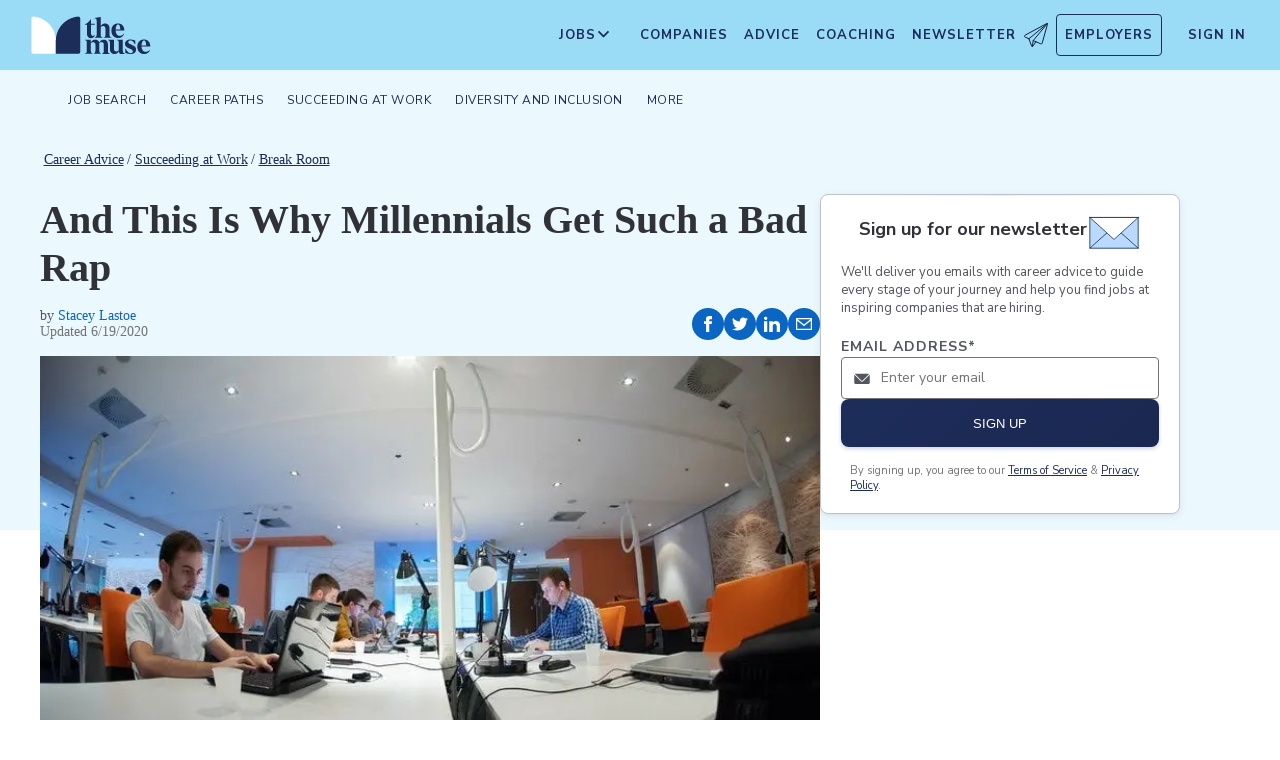

--- FILE ---
content_type: application/javascript; charset=utf-8
request_url: https://themuse-renderer.vercel.app/_next/static/chunks/4464-7230f003089f9bab.js?dpl=dpl_BEKshgyTYZWcazfBsEA11mXoU8fD
body_size: 5900
content:
(self.webpackChunk_N_E=self.webpackChunk_N_E||[]).push([[4464],{681:e=>{e.exports={footer:"Footer_footer__T_p0j",container:"Footer_container__gW_lE",title:"Footer_title__NgySX",items:"Footer_items__PwX8h",logoCopyright:"Footer_logoCopyright__hm7BL",museLogo:"Footer_museLogo__YuwVv",copyright:"Footer_copyright__Hv08A",about:"Footer_about__XVM_U",jobs:"Footer_jobs__4VTOh",involved:"Footer_involved__ZrSkW",social:"Footer_social__uZtv4"}},5109:(e,t,s)=>{"use strict";s.d(t,{Z:()=>o});var r=s(53331);let o=({data:e,id:t})=>{let s="";try{s=JSON.stringify(e)}catch(e){return console.error("Failed to stringify JSON-LD data:",e),null}return(0,r.jsx)("script",{type:"application/ld+json",id:t,dangerouslySetInnerHTML:{__html:s}})}},12377:(e,t,s)=>{"use strict";s.d(t,{C:()=>i});var r=s(53331);s(53203);var o=s(62682),n=s.n(o);let i=({title:e="The Muse Logo",titleId:t="MuseLogo",className:s=n().defaultLogoStyles,...o})=>(0,r.jsxs)("svg",{xmlns:"http://www.w3.org/2000/svg","aria-describedby":`${t}Desc`,"aria-labelledby":t,viewBox:"0 0 139 28",width:"1em",height:"1em",className:s,...o,children:[(0,r.jsx)("title",{id:t,children:e}),(0,r.jsx)("desc",{id:`${t}Desc`,children:'A logo with "the muse" in white text.'}),(0,r.jsx)("path",{d:"M3.03 21.865V10.529H.37v-.576a13.757 13.757 0 0 0 7.139-6.04h.736v5.322h4.932v1.357h-4.87V21.43c0 1.907.799 3.264 2.28 3.264a3.548 3.548 0 0 0 2.28-.985l.496.125c-.993 2.03-2.66 3.814-5.42 3.814-3.13-.125-4.913-2.156-4.913-5.783Z"}),(0,r.jsx)("path",{d:"M15.35 23.523V5.296c0-2.465-1.358-2.714-2.59-2.714l-.063-.55L20.52.739v11.698a6.404 6.404 0 0 1 5.606-3.45 5.455 5.455 0 0 1 5.658 5.792v8.807c0 2.466 1.295 2.892 2.466 3.078v.559h-9.756v-.559c.984-.186 2.093-.674 2.093-3.078v-8.133c0-2.333-1.357-3.202-2.83-3.264a4.523 4.523 0 0 0-3.201 1.295v10.04c0 2.466 1.17 2.892 2.28 3.078v.559h-9.952v-.56c1.108-.185 2.465-.611 2.465-3.077Zm18.715-5.295c0-5.792 3.45-9.242 8.496-9.242 5.544 0 7.983 4.31 7.983 8.808H39.457c.248 4.807 2.66 6.9 5.42 6.9a6.644 6.644 0 0 0 5.108-2.66l.497.123a8.194 8.194 0 0 1-7.699 5.322c-4.284.044-8.718-2.971-8.718-9.25ZM45.4 16.685c0-2.767-.745-6.528-2.9-6.528-2.156 0-3.016 4.009-3.078 6.528H45.4Zm34.297 6.838V15.4a2.846 2.846 0 0 0-3.015-3.149 4.692 4.692 0 0 0-2.9 1.17c.071.408.112.82.124 1.234v8.807c0 2.466 1.046 2.892 2.093 3.14v.559h-9.171v-.56c1.046-.185 2.093-.673 2.093-3.139V15.4c0-2.28-1.357-3.149-3.016-3.149a4.183 4.183 0 0 0-2.776 1.109v10.1c0 2.466 1.047 2.892 2.093 3.078v.559h-9.667v-.56c1.233-.185 2.528-.673 2.528-3.077V12.747c0-2.466-1.295-2.892-2.528-3.078V9.11h7.574v3.326c1.233-2.03 3.016-3.547 5.606-3.547a4.896 4.896 0 0 1 4.984 3.814c1.233-2.156 3.087-3.814 5.73-3.814 2.954 0 5.322 1.969 5.322 5.783v8.807c0 2.466 1.357 2.891 2.465 3.078v.558h-9.632v-.558c1.047-.142 2.093-.568 2.093-3.034Zm7.762-1.907v-8.745c0-2.466-1.296-2.891-2.528-3.078v-.558h7.698v11.698c0 2.342 1.357 3.202 2.83 3.264a4.613 4.613 0 0 0 3.264-1.348v-9.978c0-2.466-1.109-2.891-2.094-3.078v-.558h7.265v14.35c0 2.466 1.357 2.892 2.465 3.14v.55h-6.208a9.274 9.274 0 0 1-1.42-3.078 6.963 6.963 0 0 1-5.73 3.264c-2.962-.062-5.543-2.03-5.543-5.845Zm19.512 4.435.062-5.242h.621c2.093 4.195 4.062 5.482 6.155 5.482 1.774 0 2.714-.985 2.714-2.271 0-2.155-2.465-2.776-5.179-3.947-3.202-1.42-4.737-3.016-4.737-5.481 0-3.264 2.581-5.606 7.016-5.606 2.055.064 4.081.502 5.978 1.295v4.87h-.621c-1.658-4.125-3.627-4.932-5.321-4.932-1.907 0-3.016.985-3.016 2.28 0 1.844 2.59 2.403 5.916 4.062 1.969.887 4.062 2.093 4.062 5.241 0 3.69-2.838 5.846-6.838 5.846a21.42 21.42 0 0 1-6.812-1.597Zm15.3-7.823c0-5.792 3.45-9.242 8.496-9.242 5.544 0 7.983 4.31 7.983 8.808h-11.087c.248 4.807 2.661 6.9 5.419 6.9a6.841 6.841 0 0 0 5.171-2.66l.497.123a8.199 8.199 0 0 1-7.699 5.322c-4.434.044-8.78-2.971-8.78-9.25Zm11.273-1.543c0-2.767-.737-6.528-2.839-6.528s-3.015 4.009-3.077 6.528h5.916Z"})]})},24902:(e,t,s)=>{"use strict";s.d(t,{w:()=>g});var r=s(53331),o=s(53203),n=s(12377),i=s(681),l=s.n(i);let a=({title:e,children:t,...s})=>(0,r.jsxs)("div",{...s,children:[(0,r.jsx)("p",{className:l().title,children:e}),(0,r.jsx)("ul",{className:l().items,children:t})]}),c=e=>{let{children:t,...s}=e;return(0,r.jsx)("li",{children:(0,r.jsx)("a",{...s,rel:"noreferrer",target:!function(e){return!(e.startsWith("http://")||e.startsWith("https://"))}(s.href||"")?"_blank":"_self",children:t})})};var h=s(54432),u=s(73614),d=s(44889),m=s(61778),p=s(60220);let w=[{title:"About The Muse",style:"about",group:[{Content:"About Us",url:"/about"},{Content:"FAQs",url:"https://desk.zoho.com/portal/themuse/en/kb/the-muse"},{Content:"Search Jobs",url:"/search"},{Content:"Browse Companies",url:"/companies"},{Content:"Career Advice",url:"/advice"},{Content:"Terms of Use",url:"/user/terms"},{Content:"Privacy Policy",url:"/user/privacy"},{Content:"Contact Us",url:"/contact"},{Content:"FairyGodBoss",url:"https://fairygodboss.com"}]},{title:"Popular Jobs",style:"jobs",group:[{Content:"New York Jobs",url:"/search/location/new-york-ny/?ref=footer"},{Content:"San Francisco Jobs",url:"/search/location/san-francisco-ca/?ref=footer"},{Content:"Seattle Jobs",url:"/search/location/seattle-wa/?ref=footer"},{Content:"Engineering Jobs",url:"/search/keyword/engineering/?ref=footer"},{Content:"Marketing Jobs",url:"/search/keyword/marketing/?ref=footer"},{Content:"Information Technology Jobs",url:"/search/keyword/information-technology/?ref=footer"},{Content:"Salaries",url:"/salaries"}]},{title:"Get Involved",style:"involved",group:[{Content:"For Employers",url:"https://forms.zohopublic.com/themuse/form/EmployerFunnel/formperma/rXYPinl8oaoef-yADKxvhzykUX01mcLbqykv44ZspLc"},{Content:"The Muse Book: The New Rules of Work",url:"/thenewrulesofwork"},{Content:"For Career Coaches",url:"/startcoaching"},{Content:"Tell A Friend",url:"/friends"}]},{title:"Join The Conversation",style:"social",group:[{Content:(0,r.jsx)(h.f,{title:"Facebook"}),url:"https://www.facebook.com/thedailymuse"},{Content:(0,r.jsx)(u.p,{title:"LinkedIn"}),url:"https://www.linkedin.com/company/the-daily-muse"},{Content:(0,r.jsx)(d.K,{title:"Twitter"}),url:"https://twitter.com/TheMuse"},{Content:(0,r.jsx)(m.t,{title:"Pinterest"}),url:"https://pinterest.com/thedailymuse/"},{Content:(0,r.jsx)(p.p,{title:"Instagram"}),url:"https://instagram.com/themuse/"}]}],g=e=>{let{className:t="",...s}=e,[i,h]=(0,o.useState)(2025);return(0,o.useEffect)(()=>{h(new Date().getFullYear())},[]),(0,r.jsx)("footer",{...s,className:`${l().footer} ${t}`,children:(0,r.jsxs)("div",{className:l().container,children:[(0,r.jsxs)("div",{className:l().logoCopyright,children:[(0,r.jsx)("a",{className:l().anchor,href:"/","aria-label":"Home Page",onMouseUp:e=>{e.currentTarget.blur()},children:(0,r.jsx)(n.C,{className:l().museLogo,titleId:"logo-footer-title"})}),(0,r.jsxs)("div",{className:l().copyright,children:[`\u{a9} ${i} FGB Muse Group Inc.`,(0,r.jsxs)("address",{children:["114 Rayson Street, 1st Floor",(0,r.jsx)("br",{}),"Northville, MI 48167"]})]})]}),w.map(({title:e,style:t,group:s})=>(0,r.jsx)(a,{id:t,className:l()[t],title:e,children:s.map(({Content:e,url:t})=>(0,r.jsx)(c,{href:t,children:e},t))},e))]})})}},26179:(e,t,s)=>{"use strict";s.d(t,{j:()=>j});var r=s(53331),o=s(53203),n=s(90162),i=s.n(n),l=s(58028),a=s(87660),c=s(54555),h=s(17234),u=s(86404),d=s(80248),m=s(99443),p=s(10472),w=s(15389);let g=e=>{let{children:t}=e,{classes:s}=o.useContext(h.r);return(0,r.jsx)("header",{className:s?.menuTitle,children:t})};var v=s(47112),x=s(11509),y=s(46725),b=s(47932),C=s.n(b);let j=e=>{let{classes:t,dropdownProps:s}=e,{dropdownTitle:n,labelText:b,inputType:j,noResultsMessage:f,IconComponent:_,onMenuToggle:k,inputId:S,dropdownList:T,onInputChange:M,...N}=s,[F,L]=o.useState(!1),[I,V]=o.useState(T||[]),A=F?i()(C().containerOpened,t?.containerOpened):i()(C().container,t?.container),B=F?i()(C().inputContainerOpened,t?.inputContainerOpened):i()(C().inputContainer,t?.inputContainer),z=F?i()(C().menuOpened,t?.menuOpened):i()(C().menu,t?.menu),O={emptyResults:i()(C().emptyResults,t?.emptyResults),inputContainer:B,inputLabel:i()(C().inputLabel,t?.inputLabel),input:i()(C().input,t?.input),inputClearButton:i()(C().clearButton,t?.inputClearButton),menu:z,menuTitle:i()(C().menuTitle,t?.menuTitle),menuList:i()(C().menuList,t?.menuList),menuContainer:i()(C().menuContainer,t?.menuContainer),listItem:i()(C().listItem,t?.listItem),listItemSelected:i()(C().listItemSelected,t?.listItemSelected)},Z=_&&o.isValidElement(_)?o.cloneElement(_,{className:i()(C().inputIcon,t?.inputIcon)}):(0,r.jsx)(l.v,{className:i()(C().inputIcon,t?.inputIcon)});o.useEffect(()=>{T&&V(T)},[T]);let H={classes:O,inputId:S,inputType:j,placeHolderText:"All jobs",onMenuToggle:e=>{L(e),k?.(e)},onInputChange:e=>{if(T){let t=e.inputValue?.toLowerCase()||"";V(t?T.filter(e=>e.label.toLowerCase().includes(t)):T)}M&&M(e)},dropdownList:I,showMenuOnFocus:!0,...N};return(0,r.jsxs)("div",{className:A,children:[F?(0,r.jsx)("button",{type:"button",className:C().closeButton,children:(0,r.jsx)(a.H,{})}):null,(0,r.jsxs)(h.t,{...H,children:[(0,r.jsx)(u.r,{children:b}),(0,r.jsxs)(d.r,{children:[Z||null,(0,r.jsx)(m.S,{}),(0,r.jsx)(p.v,{children:(0,r.jsx)(c.U,{})})]}),(0,r.jsxs)(w.s,{children:[(0,r.jsx)(g,{children:n}),(0,r.jsxs)(v.x,{children:[(0,r.jsx)(x._,{}),(0,r.jsx)(y.u,{children:f})]})]})]})]})}},28105:(e,t,s)=>{"use strict";s.d(t,{_:()=>o,k:()=>r});let r={"@context":"https://schema.org","@type":"Organization",name:"The Muse",legalName:"FGB Muse Group Inc.",url:"https://www.themuse.com/",logo:"/images/muse-og-image.webp",address:{"@type":"PostalAddress",streetAddress:"1375 Broadway, 20th Floor",addressLocality:"New York",addressRegion:"NY",postalCode:"10018",addressCountry:"US"},sameAs:["https://www.facebook.com/thedailymuse/","https://www.instagram.com/themuse/","https://www.linkedin.com/company/the-daily-muse/","https://x.com/themuse","https://twitter.com/TheMuse","https://www.tiktok.com/@careersatthemuse","https://www.youtube.com/channel/UCk4bbQAZD26f_XdGyb4wwhg","https://www.youtube.com/@themusecareers","https://www.reddit.com/user/TheMuse-CoachConnect/","https://www.reddit.com/r/musecareers/","https://en.wikipedia.org/wiki/The_Muse_(website)","https://www.pinterest.com/thedailymuse/_created/"]},o={"@type":"WebSite","@context":"https://schema.org","@id":"/#website",name:"The Muse",url:"https://www.themuse.com/",isFamilyFriendly:"http://schema.org/True",contentRating:"NR",publisher:{"@id":"/#organization"}}},44889:(e,t,s)=>{"use strict";s.d(t,{K:()=>o});var r=s(53331);s(53203);let o=({title:e,titleId:t="tm-icon-twitter",...s})=>(0,r.jsxs)("svg",{...s,xmlns:"http://www.w3.org/2000/svg",viewBox:"0 0 24 24","aria-hidden":!e,role:e?"img":"","aria-labelledby":t,height:"1em",width:"1em",children:[e?(0,r.jsx)("title",{id:t,children:e}):null,(0,r.jsx)("path",{d:"M24 4.557a9.83 9.83 0 01-2.828.775 4.932 4.932 0 002.165-2.724 9.864 9.864 0 01-3.127 1.195 4.916 4.916 0 00-3.594-1.555c-3.179 0-5.515 2.966-4.797 6.045A13.978 13.978 0 011.671 3.149a4.93 4.93 0 001.523 6.574 4.903 4.903 0 01-2.229-.616c-.054 2.281 1.581 4.415 3.949 4.89a4.935 4.935 0 01-2.224.084 4.928 4.928 0 004.6 3.419A9.9 9.9 0 010 19.54a13.94 13.94 0 007.548 2.212c9.142 0 14.307-7.721 13.995-14.646A10.025 10.025 0 0024 4.557z"})]})},54432:(e,t,s)=>{"use strict";s.d(t,{f:()=>o});var r=s(53331);s(53203);let o=({title:e,titleId:t="tm-icon-facebook",...s})=>(0,r.jsxs)("svg",{...s,xmlns:"http://www.w3.org/2000/svg",viewBox:"0 0 24 24","aria-hidden":!e,role:e?"img":"","aria-labelledby":t,height:"1em",width:"1em",children:[e?(0,r.jsx)("title",{id:t,children:e}):null,(0,r.jsx)("path",{d:"M9 8H6v4h3v12h5V12h3.642L18 8h-4V6.333C14 5.378 14.192 5 15.115 5H18V0h-3.808C10.596 0 9 1.583 9 4.615V8z"})]})},60220:(e,t,s)=>{"use strict";s.d(t,{p:()=>o});var r=s(53331);s(53203);let o=({title:e,titleId:t="tm-icon-instagram",...s})=>(0,r.jsxs)("svg",{...s,xmlns:"http://www.w3.org/2000/svg",viewBox:"0 0 24 24","aria-hidden":!e,role:e?"img":"","aria-labelledby":t,height:"1em",width:"1em",children:[e?(0,r.jsx)("title",{id:t,children:e}):null,(0,r.jsx)("path",{d:"M12 2.163c3.204 0 3.584.012 4.85.07 3.252.148 4.771 1.691 4.919 4.919.058 1.265.069 1.645.069 4.849 0 3.205-.012 3.584-.069 4.849-.149 3.225-1.664 4.771-4.919 4.919-1.266.058-1.644.07-4.85.07-3.204 0-3.584-.012-4.849-.07-3.26-.149-4.771-1.699-4.919-4.92-.058-1.265-.07-1.644-.07-4.849 0-3.204.013-3.583.07-4.849.149-3.227 1.664-4.771 4.919-4.919 1.266-.057 1.645-.069 4.849-.069zM12 0C8.741 0 8.333.014 7.053.072 2.695.272.273 2.69.073 7.052.014 8.333 0 8.741 0 12c0 3.259.014 3.668.072 4.948.2 4.358 2.618 6.78 6.98 6.98C8.333 23.986 8.741 24 12 24c3.259 0 3.668-.014 4.948-.072 4.354-.2 6.782-2.618 6.979-6.98.059-1.28.073-1.689.073-4.948 0-3.259-.014-3.667-.072-4.947-.196-4.354-2.617-6.78-6.979-6.98C15.668.014 15.259 0 12 0zm0 5.838a6.162 6.162 0 100 12.324 6.162 6.162 0 000-12.324zM12 16a4 4 0 110-8 4 4 0 010 8zm6.406-11.845a1.44 1.44 0 100 2.881 1.44 1.44 0 000-2.881z"})]})},61778:(e,t,s)=>{"use strict";s.d(t,{t:()=>o});var r=s(53331);s(53203);let o=({title:e,titleId:t="tm-icon-pinterest",...s})=>(0,r.jsxs)("svg",{...s,xmlns:"http://www.w3.org/2000/svg",viewBox:"0 0 512 512","aria-hidden":!e,role:e?"img":"","aria-labelledby":t,height:"1em",width:"1em",children:[e?(0,r.jsx)("title",{id:t,children:e}):null,(0,r.jsx)("path",{d:"M263 0C123 0 48 90 48 188c0 45 25 102 66 120 6 3 10 2 11-4l9-35c1-3 1-6-2-9-14-16-24-44-24-71 0-68 54-135 147-135 80 0 136 52 136 127 0 84-45 142-103 142-32 0-55-25-48-56 9-37 27-77 27-104 0-24-13-43-41-43-32 0-59 32-59 75 0 28 10 46 10 46l-38 154c-10 42 1 108 2 114 1 3 4 4 6 1a403 403 0 0073-173c11 19 42 35 75 35 98 0 169-86 169-193C464 77 376 0 263 0z"})]})},62682:e=>{e.exports={defaultLogoStyles:"museLogo_defaultLogoStyles__Sjn7A"}},73614:(e,t,s)=>{"use strict";s.d(t,{p:()=>o});var r=s(53331);s(53203);let o=({title:e,titleId:t="tm-icon-linkedIn",...s})=>(0,r.jsxs)("svg",{...s,xmlns:"http://www.w3.org/2000/svg",viewBox:"0 0 24 24","aria-hidden":!e,role:e?"img":"","aria-labelledby":t,height:"1em",width:"1em",children:[e?(0,r.jsx)("title",{id:t,children:e}):null,(0,r.jsx)("path",{d:"M4.98 3.5C4.98 4.881 3.87 6 2.5 6S.02 4.881.02 3.5C.02 2.12 1.13 1 2.5 1s2.48 1.12 2.48 2.5zM5 8H0v16h5V8zm7.982 0H8.014v16h4.969v-8.399c0-4.67 6.029-5.052 6.029 0V24H24V13.869c0-7.88-8.922-7.593-11.018-3.714V8z"})]})},85283:(e,t,s)=>{"use strict";s.d(t,{$:()=>n,s:()=>i});var r=s(53203),o=s(80744);let n=async e=>{let t=new AbortController,s=setTimeout(()=>t.abort(),5e3);try{let r=await fetch("/api/newsletter",{method:"POST",headers:{"Content-Type":"application/json","User-Agent":"The Muse Newsletter Server",Origin:"https://www.themuse.com",Referer:"https://www.themuse.com/newsletters"},body:JSON.stringify({email:e.email,page_section:e.page_section||"email_signup"}),signal:t.signal});if(clearTimeout(s),r.ok)return(await r.json()).mock&&console.warn("\uD83C\uDFAD [DEV] Using mock newsletter endpoint - this will use real API in production"),!0;let o=await r.json();throw console.error("Newsletter subscription failed:",o),Error(`Newsletter subscription was unsuccessful. Status: ${r.status}`)}catch(e){return clearTimeout(s),console.error(e),!1}},i=()=>{let[e,t]=(0,r.useState)(!1),[s,i]=(0,r.useState)(!1),l=(0,r.useCallback)(async e=>{if(!s){i(!0);try{await n(e),t(!0)}finally{i(!1)}}},[s]);return(0,o.YQ)(l,1e3,{leading:!0,trailing:!1}),{showSuccess:e,isSubmitting:s,handleSubmit:(0,r.useCallback)(async e=>{try{return await l(e),!0}catch(e){return!1}},[l]),resetSuccess:(0,r.useCallback)(()=>{t(!1)},[])}}}}]);

--- FILE ---
content_type: application/javascript; charset=utf-8
request_url: https://themuse-renderer.vercel.app/_next/static/chunks/9362-b12f8b2480777579.js?dpl=dpl_BEKshgyTYZWcazfBsEA11mXoU8fD
body_size: 10330
content:
(self.webpackChunk_N_E=self.webpackChunk_N_E||[]).push([[9362],{2062:(e,t,i)=>{"use strict";i.d(t,{D:()=>c,L:()=>_});var n=i(53331);i(53203);var a=i(90162),s=i.n(a),r=i(12398),o=i(39733),l=i.n(o);let c=e=>{let[t,i]=e.split("@");if(""===e||e.length>256||void 0===t||void 0===i||!t.length||t.length>64||!/^[a-z0-9_.%+-]+$/i.test(t))return!1;let[n,...a]=i.split("."),s=a.join(".");return!(!n.length||n.length>63||!/^[a-z0-9-]+$/i.test(n)||n.startsWith(".")||n.endsWith(".")||s.length<2||!/^[a-z-.]+$/i.test(s)||s.startsWith(".")||s.endsWith("."))},_=e=>{let{id:t,label:i,className:a,inputClassName:o,outlineClassName:c,errorClassName:_,errorMsgClassName:d,labelClassName:p,inputGroupClassName:u,withIcon:g,fieldErrors:m=[],required:h=!1,customError:y,...v}=e,w=m.length>0,k=s()(l().label,p,w?l().labelError:"",w?"labelError":""),E=s()(l().inputGroup,w?s()(l().groupError,_):"",w?"groupError":"",g?l().withIcon:"",u);return(0,n.jsxs)("span",{className:s()(l().field,a),children:[(0,n.jsxs)("label",{htmlFor:t,className:k,children:[i,h?"*":""]}),(0,n.jsxs)("span",{className:E,children:[(0,n.jsx)("input",{className:s()(l().input,o),id:t,autoCapitalize:"off",autoCorrect:"off",spellCheck:!1,type:"email",autoComplete:"email","aria-required":h,"aria-describedby":"emailErrors",required:h,"aria-label":w?m.join(" "):i,pattern:"[^@\\s]+@[^@\\s]+\\.[^@\\s]+",...v}),(0,n.jsx)("span",{className:s()(l().outline,c),children:g&&(0,n.jsx)(r.j,{className:l().icon})})]}),w&&(0,n.jsx)("span",{id:"emailErrors",children:m.map(e=>(0,n.jsxs)("span",{className:s()(l().error,l().fieldError,d),children:["Error: ",e]},e))}),y&&(0,n.jsx)("span",{className:s()(l().error,l().fieldError,d),children:y})]})}},12398:(e,t,i)=>{"use strict";i.d(t,{j:()=>a});var n=i(53331);i(53203);let a=({title:e,titleId:t="tm-icon-mail",...i})=>(0,n.jsxs)("svg",{...i,width:"1em",height:"1em",viewBox:"0 0 16 16.58",fill:"none",xmlns:"http://www.w3.org/2000/svg","aria-hidden":!e,"aria-labelledby":t,role:e?"image":"",children:[e?(0,n.jsx)("title",{id:t,children:e}):null,(0,n.jsxs)("g",{fill:"#53565F",children:[(0,n.jsx)("path",{d:"M15.927 4.467a.12.12 0 0 0-.134 0l-6.5 6.5A1.814 1.814 0 0 1 8 11.502a1.86 1.86 0 0 1-1.3-.534L.207 4.494a.12.12 0 0 0-.134 0A.12.12 0 0 0 0 4.581v8a1.333 1.333 0 0 0 1.333 1.333h13.334A1.333 1.333 0 0 0 16 12.581v-8a.12.12 0 0 0-.073-.114Z",transform:"translate(0 .58)"}),(0,n.jsx)("path",{d:"M7.406 10.288a.847.847 0 0 0 1.18 0l6.46-6.46a.333.333 0 0 0 .08-.34c-.073-.24-.28-.24-.46-.24H1.333c-.187 0-.387 0-.46.24a.333.333 0 0 0 .08.34l6.453 6.46Z",transform:"translate(0 .58)"})]})]})},14447:(e,t,i)=>{"use strict";i.d(t,{S:()=>_});var n=i(53331);i(53203);var a=i(90162),s=i.n(a),r=i(65357),o=i(95118),l=i.n(o);let c={"royal-blue":l().royalBlueButton,"light-blue":l().lightBlueButton,mint:l().mintButton,white:l().whiteButton,outline:l().outlineButton,"secondary-100":l().secondary100Button,accent3:l().accent3Button},_=e=>{let{children:t,className:i,color:a="royal-blue",...o}=e,_=c[a];return(0,n.jsx)(r.S,{className:s()(l().button,_,i),...o,children:t})}},15684:(e,t,i)=>{"use strict";i.d(t,{aP:()=>o,xz:()=>l,zm:()=>r});var n=i(53203),a=i(80744),s=i(65851);let r=e=>{if(e)return["internship","entry","mid","senior,management"].includes(e)?e:void 0},o=async e=>{let t=new AbortController,i=setTimeout(()=>t.abort(),5e3);try{let n={...e,page_section:e.page_section||"search"},a=await fetch("/api/job-alert",{method:"POST",headers:{"Content-Type":"application/json"},body:JSON.stringify(n),signal:t.signal});if(clearTimeout(i),a.ok)return(await a.json()).mock&&console.warn("\uD83C\uDFAD [DEV] Using mock job alert endpoint - this will use real API in production"),!0;let s=await a.json();throw console.error("Job alert subscription failed:",s),Error(`Job Alerts subscription was unsuccessful. Status: ${a.status}`)}catch(e){return clearTimeout(i),console.error(e),!1}},l=e=>{let[t,i]=(0,n.useState)(!1),[r,l]=(0,n.useState)(!1),c=(0,n.useCallback)(async t=>{if(!r){l(!0);try{let n={email:t.email,newsletter:t.newsletter,page_section:t.page_section,...t.location&&{location:t.location.includes("Remote")?"Flexible / Remote":t.location},...t.keyword&&{keyword:t.keyword},...t.category&&{category:t.category},...t.level&&{level:t.level},...t.jobid&&{jobId:t.jobid}};await o(n),(0,s.triggerModalActionEvent)({sp_page_type:e?"collection":"entity",sp_page_section:e?"search":"job_detail",sp_page_is_external:!1,sp_modal_type:"job_alert",sp_modal_screen_order:null,sp_modal_screen_name:null,sp_modal_action_type:"submit"}),i(!0)}finally{l(!1)}}},[e,r]),_=(0,a.YQ)(c,1e3,{leading:!0,trailing:!1});return{showSuccess:t,isSubmitting:r,handleSubmit:(0,n.useCallback)(async e=>{let t=_(e);t&&await t},[_]),resetSuccess:(0,n.useCallback)(()=>{i(!1)},[])}}},18400:(e,t,i)=>{"use strict";i.d(t,{jY:()=>_,Qh:()=>d,xz:()=>p});var n=i(69572),a=i(2149),s=i(25497),r=i(33440);class o{static{this.globalClientInitialized=!1}async initTracker(e,t,i){if(this.isInitialized)return void console.warn("[Statsig] Attempted to initialize already initialized tracker");if(this.enrichmentEndpoint=this.getDefaultEnrichmentEndpoint(),this.appId=t||"themuse-web","undefined"!=typeof window){let e="client-ukqawjEwVYKS4yfeInO9bZhU6WURoP1KEcFfKq7cMUU";if(e)if(this.statsigClient||o.globalClientInitialized)console.warn("[Statsig] Client already initialized globally, skipping re-initialization");else try{o.globalClientInitialized=!0,this.statsigClient=new a.StatsigClient(e,{userID:this.getUserID(),customIDs:this.getCustomIDs(),...this.getGeoContextFromHeaders()},{plugins:[new s.Mf]}),await this.statsigClient.initializeAsync()}catch(e){console.warn("Failed to initialize Statsig client SDK:",e),o.globalClientInitialized=!1}}this.isInitialized=!0,this.flushTimer||this.startPeriodicFlush()}getDefaultEnrichmentEndpoint(){return"undefined"!=typeof window?window.location.origin+"/api/analytics":"/api/analytics"}getEnvironment(){return"production"}getUserID(){if("undefined"!=typeof window)return window.sp_user_uuid||window.sp_user_id?.toString()||void 0}getCustomIDs(){if("undefined"==typeof window)return;let e={};return window.sp_user_company_id&&(e.companyID=window.sp_user_company_id.toString()),window.sp_page_entity_id&&(e.entityID=window.sp_page_entity_id),Object.keys(e).length>0?e:void 0}getGeoContextFromHeaders(){if("undefined"==typeof window)return{};let e={};try{let t=window.__geo_context;if(t)return t.country&&(e.country=t.country),t.city&&(e.city=t.city),t.region&&(e.region=t.region),t.latitude&&(e.latitude=parseFloat(t.latitude)),t.longitude&&(e.longitude=parseFloat(t.longitude)),e}catch(e){console.debug("No window geo context found")}try{let t=localStorage.getItem("user_geo_context");if(t){let i=JSON.parse(t);i.country&&(e.country=i.country),i.city&&(e.city=i.city),i.region&&(e.region=i.region),i.latitude&&(e.latitude=parseFloat(i.latitude)),i.longitude&&(e.longitude=parseFloat(i.longitude)),console.debug("Using geo context from localStorage:",e)}}catch(e){console.debug("No cached geo context found")}return e}trackClicks(){this.isInitialized&&document.addEventListener("click",e=>{let t=e.target.closest('[data-tracking-event-type="click"]');t&&(console.log("Custom click detected on element:",t),this.handleClickEvent(t))})}trackImpressions(e=document){if(!this.isInitialized)return;let t=(0,r.H)(e=>{this.triggerImpressionEvent(e)});e.querySelectorAll('[data-tracking-event-type="impression"]').forEach(e=>{t.observe(e)})}trackModalActions(){this.isInitialized&&(document.addEventListener("click",e=>{let t=e.target.closest('[data-tracking-event-type="modal_action"]');t&&this.handleModalActionEvent(t)}),document.addEventListener("submit",e=>{let t=e.target.closest('[data-tracking-event-type="modal_action"]');t&&this.handleModalActionEvent(t,"submit")}))}triggerPageViewEvent(e){if(!this.isInitialized)return;let t=e||this.getPageData(),i=this.getUserContext(),n={eventName:"page_view",metadata:{...t,page_url:window.location.href,page_title:document.title,page_referrer:document.referrer,...this.getCommonMetadata()},user:i,time:Date.now(),eventID:this.generateEventId()};this.queueEvent(n)}triggerClickEvent(e){if(!this.isInitialized)return;let t={eventName:"click",metadata:{...e,...this.getPageData(),...this.getCommonMetadata()},user:this.getUserContext(),time:Date.now(),eventID:this.generateEventId()};this.queueEvent(t)}triggerImpressionEvent(e){if(!this.isInitialized)return;let t=e instanceof HTMLElement,i={eventName:"impression",metadata:{...t?this.getTrackingProps(e):e,...this.getPageData(),...t?{element_tag:e.tagName.toLowerCase(),element_classes:e.className}:{},...this.getCommonMetadata()},user:this.getUserContext(),time:Date.now(),eventID:this.generateEventId()};this.queueEvent(i)}triggerSearchEvent(e,t,i){if(!this.isInitialized)return;let n={eventName:"search",metadata:{...e,search_filters:t||[],is_remote:i||!1,...this.getPageData(),...this.getCommonMetadata()},user:this.getUserContext(),time:Date.now(),eventID:this.generateEventId()};this.queueEvent(n)}triggerModalActionEvent(e){if(!this.isInitialized)return;let t={eventName:"modal_action",metadata:{...e,...this.getPageData(),...this.getCommonMetadata()},user:this.getUserContext(),time:Date.now(),eventID:this.generateEventId()};this.queueEvent(t)}triggerVideoEvent(e,t){if(!this.isInitialized)return;let i={eventName:"video",metadata:{video_action:e,...this.getTrackingProps(t),...this.getPageData(),...this.getCommonMetadata()},user:this.getUserContext(),time:Date.now(),eventID:this.generateEventId()};this.queueEvent(i)}handleClickEvent(e){let t=this.getTrackingProps(e),i={sp_click_component:t.sp_click_component||"unknown",sp_click_component_tile_type:t.sp_click_component_tile_type,sp_click_component_card_type:t.sp_click_component_card_type,sp_click_button_text:t.sp_click_button_text,sp_click_button_type:t.sp_click_button_type,sp_click_insert_type:t.sp_click_insert_type,sp_click_link_text:t.sp_click_link_text,sp_click_position:t.sp_click_position,sp_click_target_page_section:t.sp_click_target_page_section,sp_click_search_id:t.sp_click_search_id,sp_tile_type:t.sp_tile_type||"",sp_tile_entity_id:t.sp_tile_entity_id||"",sp_tile_is_sponsored:t.sp_tile_is_sponsored,sp_tile_entity_uuid:t.sp_tile_entity_uuid,sp_tile_company_id:t.sp_tile_company_id,sp_tile_order:t.sp_tile_order,sp_tile_location:t.sp_tile_location};this.triggerClickEvent(i)}handleModalActionEvent(e,t){let i=this.getTrackingProps(e),n={sp_modal_type:i.sp_modal_type||"unknown",sp_modal_screen_order:i.sp_modal_screen_order,sp_modal_screen_name:i.sp_modal_screen_name,sp_modal_action_type:t||i.sp_modal_action_type,sp_modal_job_category:i.sp_modal_job_category,sp_modal_job_location:i.sp_modal_job_location,sp_modal_newsletter_opt_in:i.sp_modal_newsletter_opt_in,sp_modal_job_alert_opt_in:i.sp_modal_job_alert_opt_in,sp_modal_error_type:i.sp_modal_error_type,sp_tags:i.sp_tags};this.triggerModalActionEvent(n)}getTrackingProps(e){let t=e.getAttribute("data-tracking-props");if(!t)return console.log("No data-tracking-props attribute found on element"),{};try{return JSON.parse(t)}catch(e){return console.error("Failed to parse tracking props:",t,e),{}}}getPageData(){return window.dataLayer?.find(e=>"sp_page_section"in e)??{}}getUserContext(){return{userID:window.sp_user_uuid||window.sp_user_id?.toString(),custom:{logged_in:window.sp_user_logged_in,company_id:window.sp_user_company_id,page_entity_id:window.sp_page_entity_id,page_entity_uuid:window.sp_page_entity_uuid,environment:this.getEnvironment()}}}getCommonMetadata(){return{environment:this.getEnvironment(),timestamp:Date.now()}}queueEvent(e){if(this.statsigClient)try{let t=e.eventName;"click"===e.eventName&&e.metadata?.sp_click_component?t=`click_${e.metadata.sp_click_component}`:"impression"===e.eventName&&e.metadata?.sp_tile_type?t=`impression_${e.metadata.sp_tile_type}`:"modal_action"===e.eventName&&e.metadata?.sp_modal_type&&(t=`modal_${e.metadata.sp_modal_type}`),this.statsigClient.logEvent(t,void 0,e.metadata||{})}catch(e){console.warn("Failed to send event to Statsig client SDK:",e)}this.eventQueue.push(e),this.eventQueue.length>=this.batchSize&&this.flushEvents()}async flushEvents(){if(0===this.eventQueue.length)return;let e=this.eventQueue.splice(0,this.batchSize);try{await this.sendEventsToEnrichmentService(e)}catch(i){let t=i?.message||String(i);t.includes("403")?console.warn("[Statsig] Enrichment service blocked (403) - using client SDK tracking only"):console.warn("Failed to send events to enrichment service:",t),"development"===this.getEnvironment()||t.includes("403")?console.log("[Statsig] Not retrying enrichment service - events tracked via client SDK"):this.eventQueue.length<3*this.batchSize&&this.eventQueue.unshift(...e)}}async sendEventsToEnrichmentService(e){let t=e.map(e=>this.convertToSnowplowFormat(e)),i=1===t.length?`${this.enrichmentEndpoint}/track`:`${this.enrichmentEndpoint}/track/batch`,n=1===t.length?t[0]:t;try{let e=await fetch(i,{method:"POST",headers:{"Content-Type":"application/json"},body:JSON.stringify(n),credentials:"same-origin"});if(!e.ok){if(403===e.status)return void console.warn(`[Statsig] Enrichment service returned 403 - this may be due to CORS or WAF blocking. Events are still being sent directly to Statsig via client SDK. Status: ${e.status}`);throw console.error(`Enrichment service error: ${e.status}`),Error(`HTTP error! status: ${e.status}`)}}catch(e){if(e instanceof TypeError&&e.message.includes("Failed to fetch"))return void console.warn("[Statsig] Network error reaching enrichment service - events will be tracked via client SDK only");throw e}}convertToSnowplowFormat(e){let t={e:{page_view:"pv",click:"ue",impression:"ue",search:"ue",modal_action:"ue",video:"ue"}[e.eventName]||"ue",tv:"statsig-js-1.0.0",aid:this.appId,eid:e.eventID||this.generateEventId(),uid:e.user?.userID,dtm:e.time?.toString(),url:window.location.href,page:document.title,refr:document.referrer,lang:navigator.language,res:`${screen.width}x${screen.height}`,vp:`${window.innerWidth}x${window.innerHeight}`,cd:screen.colorDepth?.toString(),tz:Intl.DateTimeFormat().resolvedOptions().timeZone};"page_view"!==e.eventName&&(t.ue_pr=JSON.stringify({schema:`iglu:com.themuse/${e.eventName}/jsonschema/1-0-0`,data:e.metadata}));let i=[];return i.push({schema:"iglu:com.themuse/page/jsonschema/2-0-13",data:this.getPageData()}),i.push({schema:"iglu:com.themuse/user/jsonschema/1-0-1",data:{sp_user_logged_in:window.sp_user_logged_in,sp_user_id:window.sp_user_id,sp_user_uuid:window.sp_user_uuid,sp_user_company_id:window.sp_user_company_id}}),t.co=JSON.stringify(i),t}startPeriodicFlush(){this.flushTimer=setInterval(()=>{this.flushEvents().catch(e=>{console.error("Periodic flush error:",e)})},this.flushInterval)}generateEventId(){return`${Date.now()}-${Math.random().toString(36).substring(2,11)}`}cleanup(){this.flushTimer&&(clearInterval(this.flushTimer),this.flushTimer=null),this.flushEvents().catch(e=>{console.error("Final flush error:",e)})}constructor(){this.enrichmentEndpoint="",this.appId="",this.isInitialized=!1,this.eventQueue=[],this.batchSize=10,this.flushInterval=5e3,this.flushTimer=null,this.statsigClient=null}}let l=new o;class c{constructor(e,t){this.primary=e,this.secondary=t}async initTracker(e,t,i){if("initTracker"in this.primary&&"function"==typeof this.primary.initTracker){let n=this.primary.initTracker(e,t,i);n instanceof Promise&&await n}try{if("initTracker"in this.secondary&&"function"==typeof this.secondary.initTracker){let n=this.secondary.initTracker(e,t,i);n instanceof Promise&&await n}}catch(e){console.warn("[DualAnalytics] Failed to initialize secondary analytics:",e)}}trackClicks(){this.primary.trackClicks(),this.safeSecondaryCall(()=>this.secondary.trackClicks())}trackImpressions(e){this.primary.trackImpressions(e),this.safeSecondaryCall(()=>this.secondary.trackImpressions(e))}trackModalActions(){this.primary.trackModalActions(),this.safeSecondaryCall(()=>this.secondary.trackModalActions())}triggerPageViewEvent(e){this.primary.triggerPageViewEvent(e),this.safeSecondaryCall(()=>this.secondary.triggerPageViewEvent(e))}triggerClickEvent(e){this.primary.triggerClickEvent(e),this.safeSecondaryCall(()=>this.secondary.triggerClickEvent(e))}triggerImpressionEvent(e){this.primary.triggerImpressionEvent(e),this.safeSecondaryCall(()=>this.secondary.triggerImpressionEvent(e))}triggerSearchEvent(e,t,i){this.primary.triggerSearchEvent(e,t,i),this.safeSecondaryCall(()=>this.secondary.triggerSearchEvent(e,t,i))}triggerModalActionEvent(e){this.primary.triggerModalActionEvent(e),this.safeSecondaryCall(()=>this.secondary.triggerModalActionEvent(e))}triggerVideoEvent(e,t){this.primary.triggerVideoEvent(e,t),this.safeSecondaryCall(()=>this.secondary.triggerVideoEvent(e,t))}safeSecondaryCall(e){try{setTimeout(e,0)}catch(e){console.warn("Secondary analytics call failed:",e)}}}let _=(e="statsig")=>{switch(e){case"snowplow":return n.Ku;case"statsig":default:return l;case"dual":return new c(n.Ku,l)}},d=async(e="statsig",t,i)=>{let n=await u()||e,a=_(n);return"statsig"===n||"dual"===n?await a.initTracker(t,i):a.initTracker(t,i),a.trackClicks(),a.trackImpressions(),a.trackModalActions(),a},p=(e="statsig",t,i)=>{let n="dual",a=n&&["snowplow","statsig","dual"].includes(n)?n:e,s=_(a);return"statsig"===a||"dual"===a?s.initTracker(t,i).then(()=>{s.trackClicks(),s.trackImpressions(),s.trackModalActions()}).catch(e=>{console.warn("Async analytics initialization failed:",e)}):(s.initTracker(t,i),s.trackClicks(),s.trackImpressions(),s.trackModalActions()),s};async function u(){let e="dual";if(e&&["snowplow","statsig","dual"].includes(e))return e;if(window.dataLayer&&Array.isArray(window.dataLayer)){let e=window.dataLayer.find(e=>e?.feature_flags);if(e&&"feature_flags"in e&&"object"==typeof e.feature_flags&&e.feature_flags&&"analytics_provider"in e.feature_flags)return e.feature_flags.analytics_provider}return null}},18972:(e,t,i)=>{"use strict";i.d(t,{$:()=>a});var n=i(34156);function a({pageData:e,trackingUrl:t}){return(0,n.A)(e,t),null}},33440:(e,t,i)=>{"use strict";i.d(t,{H:()=>n}),i(77987);let n=(e,t)=>{let i=new IntersectionObserver(t=>{t.forEach(t=>{if(t.isIntersecting){let n=t.target;n instanceof HTMLElement&&(e(n),i.unobserve(n))}})},{rootMargin:"0px",threshold:1,...t});return i}},34156:(e,t,i)=>{"use strict";i.d(t,{A:()=>a});var n=i(53203);function a(e,t="https://track-1.themuse.com"){let[s,r]=(0,n.useState)(!1);return(0,n.useEffect)(()=>{s||(window.dataLayer=window.dataLayer||[],window.dataLayer.push(e),Promise.resolve().then(i.bind(i,65851)).then(e=>({initAnalyticsTracker:e.initAnalyticsTracker,trackClicks:e.trackClicks,trackModalActions:e.trackModalActions,triggerPageViewEvent:e.triggerPageViewEvent,trackImpressions:e.trackImpressions})).then(({initAnalyticsTracker:i,trackClicks:n,trackModalActions:a,triggerPageViewEvent:s,trackImpressions:r})=>{i(t);let o=()=>{window.dataLayer?.find(e=>e.hasOwnProperty("sp_page_section")&&!!e.sp_page_section)?(s(e),n(),a(),r()):setTimeout(o,50)};o()}).catch(e=>{console.warn("Analytics failed to load:",e)}),r(!0))},[s,e,t]),{pageViewed:s}}},39733:e=>{e.exports={field:"email_field__amzOn",error:"email_error___XhI2",label:"email_label__XN5Dx",labelError:"email_labelError__RbT5w",inputGroup:"email_inputGroup__VspoG",input:"email_input__X3jcv",outline:"email_outline__eVhS2",withIcon:"email_withIcon__7voRI",errorGroup:"email_errorGroup__sJWmk",emailFieldOutline:"email_emailFieldOutline__AlLU3",groupError:"email_groupError__YxAYN"}},49713:(e,t,i)=>{"use strict";i.d(t,{X:()=>a});var n=i(50801);let a=({pageData:e})=>((0,n.z)(e),null)},50801:(e,t,i)=>{"use strict";i.d(t,{z:()=>a});var n=i(53203);function a(e){(0,n.useEffect)(()=>{window.dataLayer=window.dataLayer||[],window.dataLayer.push(e)},[e])}},65357:(e,t,i)=>{"use strict";i.d(t,{S:()=>c});var n=i(53331);i(53203);let a=(e,t)=>{let{onClick:i}=e;t.currentTarget.blur(),i?.(t)},s=(e,t)=>{let{onKeyPress:i}=e;"Enter"===t.key&&i?.(t)},r=(e,t)=>{let{disabled:i,onClick:n}=e;if(i)return void t.preventDefault();t.currentTarget.blur(),n?.(t)},o=e=>{let{children:t,href:i,target:r,...o}=e;return(0,n.jsx)("a",{...o,href:i,onClick:a.bind(null,e),onKeyPress:s.bind(null,e),target:r,rel:"_blank"===r?"noopener noreferrer":void 0,children:t})},l=e=>{let{children:t,type:i="button",...a}=e;return(0,n.jsx)("button",{...a,onClick:r.bind(null,a),type:i,children:t})},c=e=>{let{href:t,...i}=e;return t?(0,n.jsx)(o,{...e}):(0,n.jsx)(l,{...i})}},65851:(e,t,i)=>{"use strict";i.r(t),i.d(t,{CARD_CONTENT_SCHEMA:()=>a.B,CLICK_SCHEMA:()=>a.ry,COOKIE_DOMAIN_MIGRATION:()=>a.vm,EXPERIMENT_SCHEMA:()=>a.i4,FILTER_SCHEMA:()=>a.JH,IMPRESSION_SCHEMA:()=>a.CR,MEDIA_SCHEMA:()=>a.v0,MODAL_ACTION_SCHEMA:()=>a.$h,MODAL_CONTENT_SCHEMA:()=>a.WH,PAGE_CONTENT_SCHEMA:()=>a.mt,PAGE_SCHEMA:()=>a.MT,PageViewTracker:()=>s.X,QUIZ_SCHEMA:()=>a.Gj,SEARCH_SCHEMA:()=>a.z1,SnowplowAnalytics:()=>a.ED,TAG_SCHEMA:()=>a.lB,TILE_CONTENT_SCHEMA:()=>a.B3,USER_SCHEMA:()=>a.a0,UserPageViewTracker:()=>o.S,VIDEO_SCHEMA:()=>a.q9,buildFilterContexts:()=>a.X1,buildSnowplowFilterItems:()=>l.Ss,buildSnowplowSingleFilterItem:()=>l.NZ,collectSearchEvent:()=>l.J7,getAnalyticsImplementation:()=>n.jY,getEventProps:()=>a.p_,getPageData:()=>a.KK,getPageEntity:()=>a.lV,getSnowplowContext:()=>a.Xp,getUserData:()=>a.gL,getUserEntity:()=>a.NX,initAnalyticsTracker:()=>_,initAnalyticsWithProvider:()=>n.Qh,initSnowplowTracker:()=>a.eR,snowplowAnalytics:()=>a.Ku,trackClicks:()=>d,trackImpressions:()=>u,trackModalActions:()=>p,trackSnowplowClicks:()=>a.GO,trackSnowplowImpressions:()=>a.j7,trackSnowplowModalActions:()=>a.hI,triggerClickEvent:()=>h,triggerImpressionEvent:()=>g,triggerModalActionEvent:()=>y,triggerPageViewEvent:()=>v,triggerSearchEvent:()=>m,triggerSnowplowClickEvent:()=>a.A8,triggerSnowplowImpressionEvent:()=>a.dk,triggerSnowplowModalActionEvent:()=>a.p7,triggerSnowplowPageViewEvent:()=>a.OE,triggerSnowplowSearchEvent:()=>a.it,triggerSnowplowVideoEvent:()=>a.df,triggerVideoEvent:()=>w,useDataLayerPush:()=>r.z});var n=i(18400),a=i(69572),s=i(49713),r=i(50801),o=i(68706),l=i(67268);let c=(0,n.jY)((()=>{let e="dual";return e&&["snowplow","statsig","dual"].includes(e)?e:"statsig"})()),_=c.initTracker.bind(c),d=c.trackClicks.bind(c),p=c.trackModalActions.bind(c),u=c.trackImpressions.bind(c),g=c.triggerImpressionEvent.bind(c),m=c.triggerSearchEvent.bind(c),h=c.triggerClickEvent.bind(c),y=c.triggerModalActionEvent.bind(c),v=c.triggerPageViewEvent.bind(c),w=c.triggerVideoEvent.bind(c)},67268:(e,t,i)=>{"use strict";i.d(t,{J7:()=>r,NZ:()=>a,Ss:()=>s});var n=i(65851);let a=(e,t)=>({filter_name:e,filter_value:t}),s=e=>{let t=[];return e.location&&t.push(a("Location",e.location.value)),e.company&&t.push(a("Company Name",e.company.value)),e.remote&&t.push(a("Remote/Flexible","true")),e.category?.length&&e.category.forEach(e=>{t.push(a("Job Category",e))}),e.companyLeadership?.length&&e.companyLeadership.forEach(e=>{t.push(a("Diversity & Inclusion",e))}),e.companySize?.length&&e.companySize.forEach(e=>{t.push(a("Company Size",e))}),e.experienceLevel?.length&&e.experienceLevel.forEach(e=>{t.push(a("Experience Level",e))}),e.industry?.length&&e.industry.forEach(e=>{t.push(a("Company Industry",e))}),e.perks?.length&&e.perks.forEach(e=>{t.push(a("Perks & Benefits",e))}),e.postedDateRange&&t.push(a("Date Posted",e.postedDateRange)),e.radius&&t.push(a("Search Radius",e.radius)),t},r=(e,t,i)=>{let a={sp_search_type:"job",sp_search_id:t,sp_search_keyword:e.keyword??"",...i},r=s(e);(0,n.triggerSearchEvent)(a,r)}},68706:(e,t,i)=>{"use strict";i.d(t,{S:()=>r});var n=i(53331),a=i(12292),s=i(49713);let r=({pageData:e})=>{let{user:t,loading:i}=(0,a.J)();if(i)return null;let r={...e,sp_user_logged_in:t?.logged_in??!1,sp_user_id:"number"==typeof t?.id?t.id:0};return(0,n.jsx)(s.X,{pageData:r})}},69572:(e,t,i)=>{"use strict";i.d(t,{$h:()=>h,A8:()=>H,B:()=>r,B3:()=>p,CR:()=>l,ED:()=>M,GO:()=>P,Gj:()=>m,JH:()=>o,KK:()=>b,Ku:()=>D,MT:()=>_,NX:()=>C,OE:()=>F,WH:()=>w,X1:()=>R,Xp:()=>T,a0:()=>u,df:()=>V,dk:()=>q,eR:()=>N,gL:()=>S,hI:()=>z,i4:()=>v,it:()=>B,j7:()=>L,lB:()=>k,lV:()=>I,mt:()=>c,p7:()=>O,p_:()=>f,q9:()=>y,ry:()=>s,v0:()=>g,vm:()=>E,z1:()=>d});var n=i(41735),a=i(33440);let s="iglu:com.themuse/click/jsonschema/1-0-7",r="iglu:com.themuse/card_content/jsonschema/1-0-0",o="iglu:com.themuse/filter/jsonschema/1-0-0",l="iglu:com.themuse/impression/jsonschema/2-0-15",c="iglu:com.themuse/page_content/jsonschema/1-0-1",_="iglu:com.themuse/page/jsonschema/2-0-15",d="iglu:com.themuse/search/jsonschema/1-0-1",p="iglu:com.themuse/tile_content/jsonschema/1-0-3",u="iglu:com.themuse/user/jsonschema/1-0-1",g="iglu:com.themuse/media/jsonschema/2-0-1",m="iglu:com.themuse/quiz/jsonschema/1-0-0",h="iglu:com.themuse/modal_action/jsonschema/1-0-4",y="iglu:com.themuse/video/jsonschema/1-0-0",v="iglu:com.themuse/experiment/jsonschema/1-0-0",w="iglu:com.themuse/modal_content/jsonschema/1-0-3",k="iglu:com.themuse/tag/jsonschema/1-0-0",E="iglu:com.themuse/cookie_domain_migration/jsonschema/1-0-0",f=e=>JSON.parse(e?.dataset?.trackingProps??"{}"),b=()=>Array.isArray(window?.dataLayer)?window.dataLayer.find(e=>"sp_page_section"in e)??{}:{},S=()=>Array.isArray(window?.dataLayer)?window.dataLayer.find(e=>"sp_user_logged_in"in e)??{}:{},C=()=>{let e=S();return{schema:u,data:{logged_in:e?.sp_user_logged_in??!1,user_id:e?.sp_user_id??null}}},I=e=>{let t=e??b();return{schema:_,data:{is_external_page:t?.sp_page_is_external??!1,page_company_id:t?.sp_page_sponsor_id??null,page_type:t?.sp_page_type??null,page_section:t?.sp_page_section??null,page_tab:t?.sp_page_tab??null}}},x=async e=>{let t=T(e,b());(0,n.YH)({event:{schema:E,data:{new_domain_userid:e.new_domain_userid??"",existing_domain_userid:e.existing_domain_userid??"",existing_domain_sessionidx:e.existing_domain_sessionidx??0}},context:t})},A=0,j=e=>{if("undefined"==typeof document||A>=30)return;A+=1;let t=(e=>{if("undefined"==typeof document)return{};let t=document.cookie.split(";").map(e=>e.split("=").map(e=>e.trim())),i=t.find(e=>e[0].startsWith("_sp_id")),n=t.find(e=>e[0].startsWith("_sp_ses")),a=t.find(e=>e[0].startsWith("sp_id")),s=t.find(e=>e[0].startsWith("sp_ses")),r=t.find(e=>e[0].startsWith("tmspid")),o=(a?.[1]??i?.[1])?.split(".")?.[0]??"",l=(a?.[1]??i?.[1])?.split(".")?.[2]??"",c=r?.[1]?.split(".")?.[5]??"";return l?([i,a,n,s].filter(Boolean).forEach(e=>{e&&((e,t,i=30,n)=>{let a=";";if(i){let e=new Date;e.setTime(e.getTime()+24*i*36e5),a="; expires="+e.toUTCString()}let s=e+"="+t+a+"; path=/"+(n?";domain="+n:"");document.cookie=s})(e[0],e[1],365,(()=>{let e=window.location.host.split(".");return e.shift(),e.join(".")})())}),{new_domain_userid:e,existing_domain_userid:o,existing_domain_sessionidx:parseInt(l,10),domainSessionId:c}):{}})(e);if(t.new_domain_userid)return void x(t);setTimeout(()=>j(e),100)},T=(e,t)=>{let i=[];return t?.sp_page_type&&i.push({schema:_,data:{is_external_page:t?.sp_page_is_external??!1,page_company_id:t?.sp_page_sponsor_id??null,page_type:t?.sp_page_type??null,page_section:t?.sp_page_section??null,page_tab:t?.sp_page_tab??null}}),t?.sp_page_entity_id&&i.push({schema:c,data:{page_entity_id:t?.sp_page_entity_id??null,page_entity_uuid:t?.sp_page_entity_uuid??null}}),e?.sp_tile_type&&e?.sp_tile_type!=="null"&&i.push({schema:p,data:{tile_type:e?.sp_tile_type??null,tile_entity_id:e?.sp_tile_entity_id??null,is_sponsored:e?.sp_tile_is_sponsored??!1,tile_entity_uuid:e?.sp_tile_entity_uuid??null,tile_order:e?.sp_tile_order??null,tile_location:e?.sp_tile_location??null,tile_company_id:e?.sp_tile_company_id??null}}),e?.sp_card_type&&i.push({schema:r,data:{card_type:e?.sp_card_type??null,is_sponsored:e?.sp_card_is_sponsored??!1,card_entity_id:e?.sp_card_entity_id??null,card_entity_uuid:e?.sp_card_entity_uuid??null,card_company_id:e?.sp_card_company_id??null}}),e?.sp_media_type&&i.push({schema:g,data:{media_type:e?.sp_media_type??null,media_id:e?.sp_media_id??null,media_name:e?.sp_media_name??null,provider_key:e?.sp_media_provider_key??null,provider_name:e?.sp_media_provider_name??null}}),e?.sp_quiz_id&&i.push({schema:m,data:{quiz_id:e?.sp_quiz_id??null,quiz_type:e?.sp_quiz_type??null,question_name:e?.sp_quiz_question_name??null,question_order:e?.sp_quiz_question_order??null,answer:e?.sp_quiz_answer??null}}),e?.sp_modal_screen_name&&i.push({schema:w,data:{modal_type:e?.sp_impression_modal_type??null,screen_order:e?.sp_modal_screen_order??null,screen_name:e?.sp_modal_screen_name??null}}),e?.sp_tags&&e?.sp_tags.forEach(e=>{i.push({schema:k,data:{type:e.type,value:e.value}})}),i};class M{initTracker(e,t="themuse",i=!1){let a=(0,n.Po)("snowplow_native",e,{appId:t,stateStorageStrategy:"cookieAndLocalStorage",discoverRootDomain:!0,cookieSameSite:"None",cookieSecure:!0,cookieName:"tmsp"});if((0,n.s8)({minimumVisitLength:10,heartbeatDelay:10}),a){let e=a.getDomainUserId();i||j(e)}}trackClicks(){document.addEventListener("click",e=>{let t=e.target,i=t.dataset.trackingEventType??null,n=t.dataset.trackingProps??null;if(n&&"click"===i)try{let e=JSON.parse(n);this.triggerClickEvent(e)}catch(e){console.error("Error parsing event props:",e)}})}trackModalActions(){document.addEventListener("click",e=>{let t=e.target;if("trackingEventType"in t.dataset&&"modal_action"===t.dataset.trackingEventType&&"trackingProps"in t.dataset&&t.dataset.trackingProps){let e=JSON.parse(t.dataset.trackingProps);this.triggerModalActionEvent(e)}}),document.addEventListener("submit",e=>{let t=e.target;if("trackingEventType"in t.dataset&&"modal_action"===t.dataset.trackingEventType&&"trackingProps"in t.dataset&&t.dataset.trackingProps){let e=JSON.parse(t.dataset.trackingProps);this.triggerModalActionEvent(e)}})}trackImpressions(e=document){let t=e.querySelectorAll("[data-tracking-event-type=impression]"),i=(0,a.H)(this.triggerImpressionEvent);t.forEach(e=>{i.observe(e)})}triggerClickEvent(e){let t={...b(),...e},i=T(e,t);(0,n.YH)({event:{schema:s,data:{component:t?.sp_click_component??null,tile_type:t?.sp_click_component_tile_type??null,card_type:t?.sp_click_component_card_type??null,insert_type:t?.sp_click_insert_type??null,button_type:t?.sp_click_button_type??null,button_text:t?.sp_click_button_text??null,link_text:t?.sp_click_link_text??null,position:t?.sp_click_position??null,target_page_section:t?.sp_click_target_page_section??null,search_id:t?.sp_click_search_id??null,experiment_id:t.sp_experiment_experiment_id??null,variant_id:t.sp_experiment_variant_id??null}},context:i})}triggerModalActionEvent(e){let t={...b(),...e},i=T(e,t);(0,n.YH)({event:{schema:h,data:{modal_type:t?.sp_modal_type??null,job_category:t?.sp_modal_job_category??null,job_location:t?.sp_modal_job_location??null,newsletter_opt_in:t?.sp_modal_newsletter_opt_in??null,job_alert_opt_in:t?.sp_modal_job_alert_opt_in??null,error_type:t?.sp_modal_error_type??null,action_type:t?.sp_modal_action_type??null}},context:i})}triggerImpressionEvent(e){let t=e instanceof HTMLElement,i=t?f(e):e,a={...b(),...t?f(e):i},s=T(i,a);(0,n.YH)({event:{schema:l,data:{component:i?.sp_impression_component??null,tile_type:i?.sp_impression_tile_type??null,card_type:i?.sp_impression_card_type??null,insert_type:i?.sp_impression_insert_type??null,modal_type:i?.sp_impression_modal_type??null,position:i?.sp_impression_position??null,search_id:i?.sp_impression_search_id??null,button_type:i?.sp_impression_button_type??null,experiment_id:a.sp_experiment_experiment_id??null,variant_id:a.sp_experiment_variant_id??null}},context:s})}buildFilterContexts(e){let t=[];return e.forEach(e=>{t.push({schema:o,data:{filter_name:e.filter_name,filter_value:e.filter_value}})}),t}triggerSearchEvent(e,t){let i=[],a=T({},e);t&&(i=this.buildFilterContexts(t)),(0,n.YH)({event:{schema:d,data:{search_type:e?.sp_search_type??null,search_id:e?.sp_search_id??null,keyword:e?.sp_search_keyword??null}},context:[...i,...a]})}triggerPageViewEvent(e){let t=e??b(),i=[];if(t.sp_page_entity_id){let e={schema:c,data:{page_entity_id:t.sp_page_entity_id,page_entity_uuid:t.sp_page_entity_uuid??null}};i.push(e)}if(Array.isArray(t.sp_tags)&&t.sp_tags.length&&t.sp_tags.forEach(e=>{i.push({schema:k,data:{type:e.type,value:e.value}})}),t.sp_experiment_experiment_id){let e={schema:v,data:{experiment_id:t.sp_experiment_experiment_id,variant_id:t.sp_experiment_variant_id??null}};i.push(e)}let a=e||t;a&&a.sp_page_section&&(0,n.nk)([C(),I(a)]);let s=I(a);i.push(s);let r=i.length?{context:i}:{};try{(0,n.oe)(r)}catch(e){if(e instanceof Error&&"SecurityError"===e.name)console.warn("Cross-origin page view tracking blocked:",e.message);else throw e}}triggerVideoEvent(e,t){let i=f(t),a={...b(),...i},s=T(i,a);(0,n.YH)({event:{schema:y,data:{type:e??null}},context:s})}}let D=new M,N=D.initTracker.bind(D),P=D.trackClicks.bind(D),z=D.trackModalActions.bind(D),L=D.trackImpressions.bind(D),H=D.triggerClickEvent.bind(D),O=D.triggerModalActionEvent.bind(D),q=D.triggerImpressionEvent.bind(D),B=D.triggerSearchEvent.bind(D),F=D.triggerPageViewEvent.bind(D),V=D.triggerVideoEvent.bind(D),R=D.buildFilterContexts.bind(D)},74628:(e,t,i)=>{"use strict";i.d(t,{X:()=>a});var n=i(53331);i(53203);let a=({title:e,titleId:t,...i})=>(0,n.jsxs)("svg",{width:"1em",height:"1em",viewBox:"0 0 12 16","aria-labelledby":t,...i,children:[e?(0,n.jsx)("title",{id:t,children:e}):null,(0,n.jsx)("path",{d:"M6 16L1.2 9.538c-1.792-2.226-1.554-5.932.557-7.9 2.344-2.184 6.143-2.184 8.486 0 2.11 1.968 2.348 5.674.557 7.9L6 16zM8 5.5a2 2 0 10-4 0 2 2 0 004 0z",fill:"#000",fillRule:"evenodd"})]})},95118:e=>{e.exports={button:"square-button_button__VMEWo",whiteButton:"square-button_whiteButton__h__3G",royalBlueButton:"square-button_royalBlueButton__UDYZa",lightBlueButton:"square-button_lightBlueButton__RCPAo",mintButton:"square-button_mintButton__NHuOd",outlineButton:"square-button_outlineButton__I0jKt",secondary100Button:"square-button_secondary100Button__oR_qT",accent3Button:"square-button_accent3Button__hAJsl"}},95862:(e,t,i)=>{"use strict";i.d(t,{e:()=>n});let n=e=>{let t=e.startsWith("/")?e.slice(1):e;return"www.themuse.com"===window.location.hostname||window.location.hostname,`https://themuse-renderer.vercel.app/${t}`}}}]);

--- FILE ---
content_type: application/javascript; charset=utf-8
request_url: https://themuse-renderer.vercel.app/_next/static/chunks/9463-00cf1d65e04cdf35.js?dpl=dpl_BEKshgyTYZWcazfBsEA11mXoU8fD
body_size: 53165
content:
(self.webpackChunk_N_E=self.webpackChunk_N_E||[]).push([[9463],{4540:(e,t,a)=>{"use strict";a.d(t,{h:()=>n});var l=a(53331);let n=({title:e,titleId:t,...a})=>(0,l.jsxs)("svg",{width:"20px",height:"20px",viewBox:"0 0 20 20","aria-labelledby":t,...a,children:[e?(0,l.jsx)("title",{id:t,children:e}):null,(0,l.jsx)("g",{stroke:"none",strokeWidth:"1",fill:"none",fillRule:"evenodd",children:(0,l.jsx)("g",{transform:"translate(-250.000000, -377.000000)",fillRule:"nonzero",children:(0,l.jsx)("g",{transform:"translate(228.000000, 232.000000)",children:(0,l.jsx)("g",{transform:"translate(20.000000, 143.000000)",children:(0,l.jsxs)("g",{transform:"translate(2.000000, 2.000000)",children:[(0,l.jsx)("path",{d:"M14.1298213,7.81811542 C14.9860301,7.329114 15.6416275,6.54476184 15.9779398,5.60709493 C16.3142521,4.66942802 16.308984,3.64043177 15.9631703,2.70633488 C15.6173565,1.7722571 14.95381,0.994849024 14.0926623,0.51485628 C13.2314675,0.0348635361 12.2296331,-0.115989961 11.2684854,0.0896037849 C10.3073377,0.29520231 9.45037629,0.843656208 8.8528222,1.63567888 C8.25522107,2.42770634 7.95649106,3.41093756 8.01067733,4.40743566 C8.06486359,5.40388597 8.46839135,6.34771797 9.14821261,7.06802968 C9.82803387,7.7882936 10.7392286,8.23753259 11.7168391,8.33426234 L12.5258702,8.33426234 C13.4159454,8.33550492 14.2970837,8.51491377 15.1189558,8.86216595 C15.9408278,9.20941813 16.6873471,9.71772727 17.3158984,10.358084 C17.9444026,10.9984885 18.4426152,11.7583715 18.7821261,12.5943861 C19.1215898,13.4304008 19.2956726,14.3262024 19.2944497,15.2305588 C19.2944497,15.2445138 19.2889934,15.2578954 19.2793039,15.2677404 C19.2696143,15.2775855 19.256444,15.2831293 19.2427093,15.2831293 L5,15.2831293 L5,16 L19.2427093,16 C19.443556,16 19.6361712,15.9189458 19.778175,15.7746636 C19.9202258,15.6303337 20,15.434628 20,15.2305588 C19.9972248,13.5008931 19.414111,11.8238457 18.3468956,10.4762243 C17.2796802,9.12865069 15.7921449,8.19103157 14.1298213,7.81811542 L14.1298213,7.81811542 Z M8.71119473,4.17163298 C8.71119473,3.48635236 8.91119473,2.816451 9.28588899,2.24665347 C9.66063029,1.67686072 10.1932267,1.2327593 10.8163217,0.970508873 C11.4394638,0.708263223 12.1251176,0.639644357 12.7866416,0.773335969 C13.4481656,0.90703236 14.0557855,1.23702707 14.5326905,1.72159823 C15.0096425,2.20616939 15.3344309,2.8235528 15.4659925,3.49567168 C15.5975541,4.16780967 15.5300564,4.86446465 15.2719191,5.49760487 C15.0138288,6.13069731 14.5767168,6.67183913 14.0159454,7.05259307 C13.455127,7.43329921 12.7958137,7.63650817 12.1213547,7.63650817 C11.2173095,7.63526559 10.3506585,7.2698049 9.71138288,6.62027222 C9.07210724,5.97073955 8.71241769,5.09018334 8.71119473,4.17163298 L8.71119473,4.17163298 Z",fill:"#666666"}),(0,l.jsx)("path",{d:"M7.57,12 L8.43,12 C10.4377,12 12.36315,12.6978562 13.7828,13.94005 C15.20245,15.1822437 16,16.8670125 16,18.62375 C16,18.7235437 15.9547,18.819225 15.87405,18.8897938 C15.7934,18.9603625 15.68405,19 15.57,19 L0.43,19 C0.315955,19 0.206585,18.9603625 0.125945,18.8897938 C0.045305,18.819225 0,18.7235437 0,18.62375 C0,16.8670125 0.79755,15.1822437 2.2172,13.94005 C3.63685,12.6978562 5.5623,12 7.57,12 L7.57,12 Z",fill:"#D8D8D8"}),(0,l.jsx)("path",{d:"M8,12 C10.20915,12 12,10.20915 12,8 C12,5.79085 10.20915,4 8,4 C5.79085,4 4,5.79085 4,8 C4,10.20915 5.79085,12 8,12 Z",fill:"#D8D8D8"}),(0,l.jsx)("path",{d:"M10.039403,11.8250894 C10.8467104,11.3738458 11.4814567,10.667566 11.8442507,9.81698371 C12.206997,8.96640145 12.2773015,8.01950614 12.0440836,7.12465903 C11.8108657,6.22985967 11.2873075,5.43767645 10.5555104,4.8722133 C9.82366567,4.30675015 8.92489552,4 8,4 C7.07510448,4 6.17633433,4.30675015 5.44448955,4.8722133 C4.71269254,5.43767645 4.18913433,6.22985967 3.95591642,7.12465903 C3.72269851,8.01950614 3.79300299,8.96640145 4.15574925,9.81698371 C4.51854328,10.667566 5.15328955,11.3738458 5.96059701,11.8250894 C4.27266866,12.1976877 2.76220657,13.1345076 1.67855284,14.4809326 C0.594903881,15.8274053 0.00281313433,17.5030232 0,19.2312146 C0,19.4351099 0.0810125373,19.6306488 0.225222687,19.774808 C0.296625672,19.8461952 0.381397015,19.9028274 0.474688955,19.9414577 C0.567980896,19.9801357 0.667973731,20 0.768955224,20 L15.2310448,20 C15.4349851,20 15.6305672,19.9190149 15.7747582,19.774808 C15.918997,19.6306488 16,19.4351099 16,19.2312146 C15.9971821,17.5030232 15.4050866,15.8274053 14.3214328,14.4809326 C13.2377791,13.1345076 11.7273313,12.1976877 10.039403,11.8250894 L10.039403,11.8250894 Z M4.53731343,8.18171508 C4.53731343,7.49701857 4.74039403,6.82769776 5.1208597,6.25836681 C5.50137313,5.68908361 6.04217313,5.24533685 6.67486567,4.98332906 C7.30760597,4.72127351 8.0038209,4.65275133 8.67553433,4.78630989 C9.34724776,4.91986845 9.96422687,5.24958666 10.4484776,5.73377821 C10.9327761,6.21792201 11.2625672,6.83476486 11.3961552,7.50632995 C11.5297433,8.17789503 11.461206,8.8739562 11.1990925,9.50655676 C10.9370269,10.1391096 10.4931821,10.6797901 9.92377313,11.0602195 C9.35431642,11.4406012 8.68484776,11.6436369 8,11.6436369 C7.08202985,11.6423954 6.20202985,11.2772462 5.55290746,10.6282672 C4.90378507,9.97928816 4.53855522,9.0994825 4.53731343,8.18171508 L4.53731343,8.18171508 Z M15.2310448,19.2837403 L0.768955224,19.2837403 C0.755023284,19.2837403 0.741659701,19.2782012 0.731806567,19.2683646 C0.721953433,19.2584802 0.71641791,19.2451578 0.71641791,19.2312146 C0.718944478,17.4096229 1.44385433,15.6633341 2.73221731,14.3752604 C4.02058507,13.0871867 5.7672597,12.3624274 7.58925373,12.3598966 L8.41074627,12.3598966 C10.2327403,12.3624274 11.9794149,13.0871867 13.2677731,14.3752604 C14.5561313,15.6633341 15.2810507,17.4096229 15.2835821,19.2312146 C15.2835821,19.2451578 15.2780418,19.2584802 15.268203,19.2683646 C15.2583642,19.2782012 15.244991,19.2837403 15.2310448,19.2837403 Z",fill:"#666666"})]})})})})})]})},5133:(e,t,a)=>{"use strict";a.d(t,{Q:()=>p});var l=a(53203),n=a(26488),r=a(8065),s=a(69208),o=a(28734),i=a(25458);let c=async e=>{if("remote-flexible"===e)return i.o[0];try{let t=e.replace(/-/g," "),a=await fetch(`/api/locations/search/${encodeURIComponent(t)}`);if(!a.ok)return console.warn(`❌ [CLIENT] Location API failed:`,a.status),null;return(await a.json())[0]||null}catch(t){return console.warn("❌ [CLIENT] Failed to resolve location from slug:",e,t),null}},d=async e=>{try{let t=e.replace(/-/g," "),a=await fetch(`/api/companies/search/${encodeURIComponent(t)}`);if(!a.ok)return null;return(await a.json())[0]||null}catch(t){return console.warn("Failed to resolve company from slug:",e,t),null}},u={experienceLevel:[],category:[],perks:[],companySize:[],industry:[],companyLeadership:[]};function p(e,t){let[a,i]=(0,r.useAtom)(s.fn),p=(0,n.usePathname)(),_=(0,l.useRef)(!1),m=(0,l.useRef)(!1),h=(0,l.useRef)(!!t);return(0,l.useEffect)(()=>{if(!_.current){if(t){_.current=!0;return}if(e&&e.length>0){let t=(0,o.L)(e);if(Object.keys(t).length>0){m.current=!0;let e=t.location&&(0===t.location.latitude||null===t.location.latitude),a=t.company&&t.company.label===t.company.value;if(e||a){let l=[];e&&l.push(c(t.location.value).then(e=>({type:"location",data:e}))),a&&l.push(d(t.company.value).then(e=>({type:"company",data:e}))),Promise.all(l).then(e=>{let a={...t};e.forEach(e=>{e.data&&("location"===e.type?a.location=e.data:"company"===e.type&&(a.company=e.data))}),i({...u,...a}),Promise.resolve().then(()=>{m.current=!1})})}else i({...u,...t}),Promise.resolve().then(()=>{m.current=!1})}}_.current=!0}},[e,i,t]),(0,l.useEffect)(()=>{if(m.current||!_.current)return;if(h.current&&_.current){h.current=!1;return}let e=(0,o.y)(a);e!==p&&window.history.replaceState(null,"",e)},[a,p]),{searchFilters:a,setSearchFilters:i}}},5572:e=>{e.exports={container:"filter-option_container__R7BrG",content:"filter-option_content__EJcJ6",closeButton:"filter-option_closeButton__Vh78n",optionsWrapper:"filter-option_optionsWrapper__20FvI",optionContainer:"filter-option_optionContainer__yhEMW",iconWrapper:"filter-option_iconWrapper__DSAST",optionIcon:"filter-option_optionIcon__NCxfT",optionLabel:"filter-option_optionLabel__io1hL",actions:"filter-option_actions__72UdS",cancelButton:"filter-option_cancelButton__HTfAi",applyButton:"filter-option_applyButton__e8w4Q"}},6156:(e,t,a)=>{"use strict";a.d(t,{v:()=>n});var l=a(53331);a(53203);let n=({isSelected:e=!1,className:t=""})=>(0,l.jsxs)("svg",{className:t,width:"18",height:"18",viewBox:"0 0 18 18",fill:"none",xmlns:"http://www.w3.org/2000/svg",children:[(0,l.jsx)("circle",{cx:"9",cy:"9",r:"8.5",fill:"white",stroke:"#BEC2CA"}),e&&(0,l.jsx)("circle",{cx:"9",cy:"9",r:"5",fill:"#1D2D5A"})]})},6302:(e,t,a)=>{"use strict";a.d(t,{l:()=>n});var l=a(53331);a(53203);let n=({title:e="trash a file",titleId:t="tm-trash",...a})=>(0,l.jsxs)("svg",{...a,xmlns:"http://www.w3.org/2000/svg",viewBox:"0 0 20 23","aria-hidden":!e,role:e?"img":"","aria-label":e,height:"1em",width:"1em",fill:"none",children:[(0,l.jsx)("title",{id:t,children:e}),(0,l.jsx)("path",{d:"M16.0153 21.7671H3.98495L2.98242 5.41992H17.0179L16.0153 21.7671Z",stroke:"#737478",strokeWidth:"1.5",strokeLinecap:"round",strokeLinejoin:"round"}),(0,l.jsx)("path",{d:"M1.32324 5.41992L18.6768 5.41992",stroke:"#737478",strokeWidth:"1.5",strokeLinecap:"round",strokeLinejoin:"round"}),(0,l.jsx)("path",{d:"M7.7041 9.95996V16.5373",stroke:"#737478",strokeWidth:"1.5",strokeLinecap:"round",strokeLinejoin:"round"}),(0,l.jsx)("path",{d:"M12.2959 9.95996V16.5373",stroke:"#737478",strokeWidth:"1.5",strokeLinecap:"round",strokeLinejoin:"round"}),(0,l.jsx)("path",{d:"M4.7832 5.41992C4.7832 5.34669 4.7832 4.1172 4.7832 2.99023C4.7832 2.11856 5.48983 1.41211 6.36151 1.41211H13.6385C14.5102 1.41211 15.2168 2.11874 15.2168 2.99041V5.41992",stroke:"#737478",strokeWidth:"1.5"})]})},6485:(e,t,a)=>{"use strict";a.d(t,{u:()=>n});var l=a(53331);a(53203);let n=({title:e,titleId:t="tm-icon-icon-filter",className:a=""})=>(0,l.jsxs)("svg",{className:a,width:"16",height:"16",viewBox:"0 0 16 16",fill:"none",xmlns:"http://www.w3.org/2000/svg","aria-hidden":!e,role:e?"img":"","aria-labelledby":t,children:[e?(0,l.jsx)("title",{id:t,children:e}):null,(0,l.jsx)("ellipse",{stroke:"#333",cx:"4",rx:"2",ry:"2",cy:"3"}),(0,l.jsx)("ellipse",{stroke:"#333",cx:"12",rx:"2",ry:"2",cy:"8"}),(0,l.jsx)("ellipse",{stroke:"#333",cx:"4",rx:"2",ry:"2",cy:"13"}),(0,l.jsx)("path",{stroke:"#333",d:"M 0 3 L 16 3",strokeLinecap:"round"}),(0,l.jsx)("path",{stroke:"#333",d:"M 0 13 L 16 13",strokeLinecap:"round"}),(0,l.jsx)("path",{stroke:"#333",d:"M 0 8 L 16 8",strokeLinecap:"round"})]})},8032:(e,t,a)=>{"use strict";a.d(t,{h:()=>c});var l=a(53331),n=a(64355),r=a(84103),s=a.n(r),o=a(65291),i=a.n(o);let c=({logoUrl:e})=>(0,l.jsxs)("header",{className:i().header,children:[(0,l.jsx)(s(),{tabIndex:0,"aria-label":"Skip to main content",className:i().skipNav,href:"#main-content".replace("##","#"),children:"Skip to main content"}),(0,l.jsx)(s(),{className:i().logoAnchor,href:"/","aria-label":"Home Page",onMouseUp:e=>e.currentTarget.blur(),children:(0,l.jsx)(n.default,{src:e,priority:!0,width:250,height:60,alt:"Company Logo"})})]})},8205:e=>{e.exports={container:"empty-results_container__jHv4X",icon:"empty-results_icon___hbOC",heading:"empty-results_heading__0DrKg",details:"empty-results_details__Ent1p",button:"empty-results_button__tKqLA"}},9779:(e,t,a)=>{"use strict";a.d(t,{I:()=>n});let l=e=>!!e&&/remote/i.test(e),n=({total:e,location:t,keyword:a,company:n,category:r})=>{let s=new Intl.NumberFormat("en-US").format(e),o=(({keyword:e,company:t,category:a})=>e||t||a||"")({keyword:a,company:n,category:r}),i=(e=>e?(e=>l(e)?"Remote-Friendly":`in ${e}`)(e):"")(t),c=1===e?"job":"jobs";return{totalString:s,suffix:l(t)?[i,o,c].join(" "):[o,c,i].join(" ")}}},9880:(e,t,a)=>{"use strict";a.d(t,{f:()=>g});var l=a(53331),n=a(53203),r=a(8065),s=a(2426),o=a(43782),i=a(69208),c=a(37432),d=a(54555),u=a(76756),p=a(72833),_=a(26488),m=a(86081),h=a.n(m);let b=({isMobileInjection:e,children:t})=>e?.()||(0,s.Fr)()?(0,l.jsx)(l.Fragment,{children:t}):null,g=({jobId:e,jobLocations:t=[],jobPostedAge:a,jobShortName:s,jobState:m,jobTitle:g,jobCategory:v,locations:f,companyName:j,companyShortName:y,companyLegacyId:x,pageData:k,isWhiteLabel:C=!1,innerRef:w,hideApplyButtonOnDesktop:N=!1,showForwardIcon:L=!0,type:S="",applyLink:M=""})=>{let[A,B]=(0,n.useState)(0),[E,I]=(0,n.useState)(!1),D=(0,r.useSetAtom)(i.I9),[T]=(0,r.useAtom)(i.fn),$=((0,_.usePathname)()??"").startsWith("/jobs/");(0,n.useEffect)(()=>{let t=(0,o.MO)(e);t&&(B(t?.dt),I(!t?.app))},[e]),(0,n.useEffect)(()=>{let t=()=>{let t=(0,o.MO)(e);t?.app&&I(!1)};return window.addEventListener("storage",t),()=>{window.removeEventListener("storage",t)}},[e]);let F="https://www.themuse.com",H=y?`${F}/profiles/${y}`:"#",P=`${F}/jobs/${y}/${s}`;return(0,l.jsxs)("header",{ref:w,className:h().jobHeaderContainer,children:[(0,l.jsx)("div",{className:h().jobHeaderCompanyNameProgrammatic,children:C||!y?j:(0,l.jsx)("a",{href:H,target:"_blank",rel:"noopener noreferrer",children:j})}),(0,l.jsxs)("h1",{className:h().jobHeaderTitle,children:[g,!L||C&&y?null:(0,l.jsx)("a",{href:P,target:"_blank",className:h().newWindow,children:(0,l.jsx)(c.L,{})})]}),(0,l.jsxs)("div",{className:h().jobHeaderSubHeading,children:[(0,l.jsxs)("div",{children:[a,(0,l.jsx)("span",{className:h().bullet,children:"•"})," ",(0,l.jsx)(u.o,{selected:T.location?.label??"",locations:t})]}),"live"!==m?(0,l.jsx)("p",{className:h().archivedJobMessage,children:"This job is no longer available."}):null,E?(0,l.jsxs)("p",{className:h().jobInteractionViewed,children:["Viewed on ",(0,o.$j)(A)]}):null,(0,l.jsx)(p.I,{className:`${h().pulseButton} ${h().jobApplyContentButton} ${N?h().hideApplyButtonOnDesktop:""}`,position:"main",companyId:x?.toString()??"",companyName:j,jobId:e,jobName:g,jobCategory:v,locations:f,state:m,pageData:k,type:S,applyLink:M,directApplyEnable:!0})]}),(0,l.jsx)(b,{children:!$&&(0,l.jsx)("button",{className:h().closeIframe,onClick:()=>D(!1),children:(0,l.jsx)(d.U,{})})})]})};g.displayName="JobHeader"},10481:e=>{e.exports={nullLogo:"NullLogo_nullLogo__xdC8v"}},10991:e=>{e.exports={toggleTrack:"ToggleSwitch_toggleTrack__t4y1d"}},11062:(e,t,a)=>{"use strict";a.d(t,{d:()=>h});var l=a(53331),n=a(53203),r=a(53297),s=a(52415),o=a(15605),i=a(47167),c=a(22541),d=a(25968),u=a(55662),p=a(46233),_=a(54269),m=a.n(_);let h=({perks:e})=>{let t=(0,n.useMemo)(()=>({finance:(0,l.jsx)(r.S,{}),health_and_wellness:(0,l.jsx)(s.g,{}),office_life:(0,l.jsx)(o.i,{}),professional_development:(0,l.jsx)(i.W,{}),vacation_and_timeoff:(0,l.jsx)(c.Y,{}),parental_benefits:(0,l.jsx)(d.p,{}),work_flexibility:(0,l.jsx)(u.T,{}),diversity_and_inclusion:(0,l.jsx)(p.m,{})}),[]);return e.length?(0,l.jsxs)("div",{className:m().perksAndBenefits,children:[(0,l.jsx)("h3",{children:"Perks and Benefits"}),(0,l.jsx)("ul",{children:e.map(e=>(0,l.jsxs)("li",{children:[t[e.value],(0,l.jsx)("h4",{children:e.name}),(0,l.jsx)("ul",{children:e.list.map(e=>(0,l.jsx)("li",{children:e},e))})]},e.value))})]}):null}},11104:(e,t,a)=>{"use strict";a.d(t,{Y:()=>_});var l=a(53331),n=a(53203),r=a(90162),s=a.n(r),o=a(98079),i=a(93515),c=a(6302),d=a(64836),u=a.n(d);let p=new Intl.DateTimeFormat("en-us",{year:"numeric",month:"numeric",day:"numeric"});function _(e){let{id:t,className:a,fieldErrors:r=[],required:d=!1,fileTypes:_=[],fileSizeMB:m=0,label:h,onChange:b=()=>{},clear:g=()=>{},fileName:v,setFileName:f,fileStats:j,setFileStats:y,setFileTouched:x,setFileError:k,setFileValue:C,...w}=e,N=n.useRef(null),L=n.useRef("");(0,n.useEffect)(()=>{L.current=p.format(new Date).toString()},[]);let S=()=>{let e=N?.current;e&&(e.value=""),N?.current?.click()},M=async e=>new Promise((t,a)=>{let l=new FileReader;l.onload=()=>{t(l.result)},l.onerror=e=>{a(e)},l.readAsDataURL(e)}),A=s()(u().upload,v&&u().uploadSuccess),B=s()(A,r.length&&u().uploadError),E=r.length?s()(u().uploadIcon,u().uploadError):u().uploadIcon,I=!r.length&&v?j:((e,t)=>{let a=[...e],l=a.pop(),n=`${a.join(", ")} or ${l}`,r=a?.[0]?.replace(/^\./,""),s=/[aeio]/.test(r?.charAt(0))?"an":"a",o=a.length?`Use ${s}`:"",i=t?`(${t}MB)`:"";return o||i?[o,n,i].join(" "):""})(_,m);return(0,l.jsxs)("div",{className:s()(u().field,a),children:[(0,l.jsxs)("div",{className:B,children:[(0,l.jsx)("div",{role:"button",className:E,onClick:S,children:!r.length&&v?(0,l.jsx)(i.a,{title:"Upload Successful"}):(0,l.jsx)(o._,{title:`${h} Button`,titleId:`${t}-upload`})}),(0,l.jsxs)("div",{role:"button",className:u().uploadTextBlock,onClick:S,children:[(0,l.jsx)("p",{className:u().uploadTitle,children:v??h}),(0,l.jsx)("p",{className:u().uploadDetails,children:I})]}),v?(0,l.jsxs)("div",{className:u().uploadEdit,children:[(0,l.jsx)("span",{role:"button",onClick:S,children:"Edit"}),(0,l.jsx)(c.l,{role:"button",title:"Delete",onClick:()=>{f(""),y(""),r.length=0;let e=N?.current;setTimeout(()=>{g()}),e&&(e.value="")}})]}):null]}),(0,l.jsx)("input",{ref:N,id:t,className:u().hiddenInput,autoCapitalize:"off",autoCorrect:"off",spellCheck:!1,accept:_.join(","),type:"file","aria-required":d,"aria-hidden":"true","aria-label":h,required:d,onChange:e=>{let t=e.target?.name??"",a=e.target?.files?.[0]??void 0;if(x(),t){if(!a)return void C("");a.size/1048576>m?k(`${t} is too large. Please limit to ${m} MB.`):(k(""),f(e.target?.files?.[0].name??""),y(`Uploaded on ${new Date().toLocaleDateString()}`),M(a).then(e=>{C(e)}).catch(e=>console.error(e)))}},defaultValue:"",tabIndex:-1,...w}),(0,l.jsx)("div",{className:u().groupError,role:"alert",children:r.map(e=>(0,l.jsxs)("p",{children:["Error: ",e]},e))})]})}},11713:e=>{e.exports={modal:"job-alert-modal_modal__vOX9K",modalContent:"job-alert-modal_modalContent__A4OBq",subscription:"job-alert-modal_subscription__K6E9Q",success:"job-alert-modal_success__fFTCv"}},14310:(e,t,a)=>{"use strict";a.d(t,{G:()=>n,Q:()=>r});var l=a(95862);async function n(e,t={}){let a=e.includes("/api/job-search")&&e.includes("limit=20")&&!e.includes("location=")&&!e.includes("category=")&&!e.includes("company=")&&!e.includes("keyword=")&&!e.includes("start_after="),r=!["/api/next/companies"].some(t=>e.startsWith(t))&&e.startsWith("/api/")?(0,l.e)(e):e,s=await fetch(r,{credentials:"include",cache:a?"default":"no-store",...t});if(!s.ok)throw Error("Failed to fetch data");return await s.json()}function r(e){let t=new URLSearchParams;return Object.entries(e).forEach(([e,a])=>{null!=a&&(Array.isArray(a)?a.length>0&&t.append(e,a.join(",")):"object"==typeof a?t.append(e,JSON.stringify(a)):t.append(e,String(a)))}),t}},14386:(e,t,a)=>{"use strict";a.d(t,{T:()=>n});var l=a(53331);let n=e=>(0,l.jsxs)("svg",{viewBox:"0 0 381 55","aria-hidden":"true",xmlns:"http://www.w3.org/2000/svg",...e,children:[(0,l.jsx)("path",{d:"M 360.83 13.49 C 358.2 17 417.82 20.76 417.82 56.45 C 417.82 82.51 406.58 96.61 379.4 108.17 C 366.41 113.69 350.31 111.68 297.71 87.13 C 231.96 56.45 187.25 -5.8 107.48 22.26 C 43.65 44.7 10.17 88.88 1.4 108.17",stroke:"#9ADBF5",strokeWidth:"3",strokeDasharray:"3.07 3.07"}),(0,l.jsx)("path",{d:"M 334.78 31.07 L 280.71 38.73 L 316.59 14.44 L 318.41 22.23 L 331.56 24.59 L 334.78 31.07 Z",fill:"#9AA9E6"}),(0,l.jsx)("path",{d:"M 280.71 38.73 L 325.7 15.69 L 369.8 13.49 L 280.71 38.73 Z M 318.26 14.44 L 282.38 38.73 L 310.15 0.77 L 318.26 14.44 Z",fill:"#9ADBF5"})]});n.displayName="PlaneTossBottom"},15605:(e,t,a)=>{"use strict";a.d(t,{i:()=>n});var l=a(53331);let n=({title:e,titleId:t,width:a=20,height:n=20,...r})=>(0,l.jsxs)("svg",{viewBox:"0 0 20 21.76","aria-labelledby":t,height:n,width:a,...r,children:[e?(0,l.jsx)("title",{id:t,children:e}):null,(0,l.jsx)("path",{d:"M13.11,9.58h1.12a2,2,0,0,1,1.58.88,3.7,3.7,0,0,1,0,4.22,2,2,0,0,1-1.58.87H13.07",fill:"none",stroke:"#666",strokeLinecap:"round",strokeLinejoin:"round"}),(0,l.jsx)("path",{d:"M.86,7.21h12a.36.36,0,0,1,.36.36V16a2.24,2.24,0,0,1-2.24,2.24H2.74A2.24,2.24,0,0,1,.5,16V7.57A.36.36,0,0,1,.86,7.21Z",fill:"#d8f0e9",stroke:"#666"}),(0,l.jsx)("path",{d:"M8.33.5l.94.79a.76.76,0,0,1,.22.28.8.8,0,0,1,.07.34.84.84,0,0,1-.07.35.85.85,0,0,1-.22.28l-.94.79A.77.77,0,0,0,8,4a.84.84,0,0,0,.07.35.85.85,0,0,0,.22.28l.58.49",fill:"none",stroke:"#666",strokeLinecap:"round",strokeLinejoin:"round"}),(0,l.jsx)("path",{d:"M4.76.5l.94.79a.76.76,0,0,1,.22.28A.8.8,0,0,1,6,1.91a.84.84,0,0,1-.07.35.85.85,0,0,1-.22.28l-.94.79a.76.76,0,0,0-.22.28A.77.77,0,0,0,4.46,4a.82.82,0,0,0,.3.63l.58.49",fill:"none",stroke:"#666",strokeLinecap:"round",strokeLinejoin:"round"})]})},17809:(e,t,a)=>{"use strict";a.d(t,{y:()=>o});var l=a(53331);a(53203);var n=a(86976),r=a(41450),s=a.n(r);let o=({onClick:e,className:t,disabled:a=!1})=>(0,l.jsxs)("button",{type:"button",onClick:e,disabled:a,className:`${s().triggerButton} ${t||""}`,"aria-label":"Set up job alerts for this search",children:["Set Job Alerts",(0,l.jsx)(n.p,{className:s().icon})]});o.displayName="JobAlertTrigger"},19116:e=>{e.exports={footer:"footer_footer__TW269",footerButtons:"footer_footerButtons__xntMM",forwardButtonContainer:"footer_forwardButtonContainer__HzsCh",backButton:"footer_backButton__z8WIv",forwardButton:"footer_forwardButton__bkSCl",moreJobsButton:"footer_moreJobsButton__MSl72",forwardButtonSubmitting:"footer_forwardButtonSubmitting__wWUNp",spin:"footer_spin__LelQ4"}},19529:(e,t,a)=>{"use strict";a.d(t,{g:()=>n});var l=a(53331);a(53203);let n=({className:e=""})=>(0,l.jsx)("svg",{className:e,width:"16",height:"16",viewBox:"0 0 16 16",fill:"none",xmlns:"http://www.w3.org/2000/svg",children:(0,l.jsx)("path",{d:"M12.6667 4.27334L11.7267 3.33334L8 7.06001L4.27333 3.33334L3.33333 4.27334L7.06 8.00001L3.33333 11.7267L4.27333 12.6667L8 8.94001L11.7267 12.6667L12.6667 11.7267L8.94 8.00001L12.6667 4.27334Z",fill:"currentColor"})})},20920:(e,t,a)=>{"use strict";a.d(t,{k:()=>r});var l=a(27652),n=a(14310);function r(e){let t=e.trim()?`/api/locations/search/${e}`:null,{data:a,error:r,isLoading:s}=(0,l.Ay)(t,e=>(0,n.G)(e),{dedupingInterval:3e3,revalidateOnFocus:!1});return{result:a??null,isLoading:s,isError:r}}},22541:(e,t,a)=>{"use strict";a.d(t,{Y:()=>n});var l=a(53331);let n=({title:e,titleId:t,width:a=20,height:n=20,...r})=>(0,l.jsxs)("svg",{viewBox:"0 0 20 18.03",fill:"none",height:n,width:a,"aria-labelledby":t,...r,children:[e?(0,l.jsx)("title",{id:t,children:e}):null,(0,l.jsx)("path",{d:"M17.15,6.46a1,1,0,0,0,.36-.23,1,1,0,0,0,.21-.37.9.9,0,0,0,0-.43A.88.88,0,0,0,17.56,5,9.07,9.07,0,0,0,1.4,10.66a.87.87,0,0,0,.1.42.79.79,0,0,0,.28.32.83.83,0,0,0,.4.16.75.75,0,0,0,.42,0Z",fill:"#d8f0e9",stroke:"#666",strokeLinecap:"round",strokeLinejoin:"round"}),(0,l.jsx)("path",{d:"M6.94.5l.44,1.21",fill:"none",stroke:"#666",strokeLinecap:"round",strokeLinejoin:"round"}),(0,l.jsx)("path",{d:"M11.43,13.57l-1-2.84L10,9.32",fill:"none",stroke:"#666",strokeLinecap:"round",strokeLinejoin:"round"}),(0,l.jsx)("path",{d:"M.5,16.6a4.44,4.44,0,0,0,2-.19,4.43,4.43,0,0,0,1.67-1,3.66,3.66,0,0,0,1.23.9,3.82,3.82,0,0,0,1.49.31,3.74,3.74,0,0,0,1.48-.31,3.66,3.66,0,0,0,1.23-.9,3.87,3.87,0,0,0,1.23.9,3.74,3.74,0,0,0,3,0,3.76,3.76,0,0,0,1.23-.9,4.38,4.38,0,0,0,3.62,1.21",fill:"none",stroke:"#666",strokeLinecap:"round",strokeLinejoin:"round"})]})},25259:(e,t,a)=>{"use strict";a.d(t,{e:()=>n});var l=a(53331);a(53203);let n=({className:e=""})=>(0,l.jsx)("svg",{className:e,width:"13",height:"13",viewBox:"0 0 13 13",fill:"none",xmlns:"http://www.w3.org/2000/svg",children:(0,l.jsx)("path",{fillRule:"evenodd",clipRule:"evenodd",d:"M8.08951 2.38236L6.6753 0.968146L1.01845 6.625L6.6753 12.2819L8.08951 10.8676L3.84687 6.625L8.08951 2.38236Z",fill:"#666666"})})},25458:(e,t,a)=>{"use strict";a.d(t,{m:()=>n,o:()=>l});let l=[{label:"Remote / Flexible",value:"Remote / Flexible",latitude:null,longitude:null,remote_work_location_type:"virtual",id:0},{label:"New York, NY",value:"New York, NY",latitude:40.709999084472656,longitude:-74.01000213623047,remote_work_location_type:null,id:5852770},{label:"San Francisco, CA",value:"San Francisco, CA",latitude:37.77492904663086,longitude:-122.41941833496094,remote_work_location_type:null,id:5834763},{label:"Los Angeles, CA",value:"Los Angeles, CA",latitude:34.0522346496582,longitude:-118.24368286132813,remote_work_location_type:null,id:5834138},{label:"Boston, MA",value:"Boston, MA",latitude:42.36008071899414,longitude:-71.05888366699219,remote_work_location_type:null,id:5845716},{label:"Washington, DC",value:"Washington, DC",latitude:38.90719223022461,longitude:-77.03687286376953,remote_work_location_type:null,id:5831724},{label:"Austin, TX",value:"Austin, TX",latitude:30.267152786254883,longitude:-97.74305725097656,remote_work_location_type:null,id:5862957},{label:"Chicago, IL",value:"Chicago, IL",latitude:41.87811279296875,longitude:-87.62979888916016,remote_work_location_type:null,id:5838173},{label:"Seattle, WA",value:"Seattle, WA",latitude:47.60620880126953,longitude:-122.33206939697266,remote_work_location_type:null,id:5865100},{label:"Atlanta, GA",value:"Atlanta, GA",latitude:33.74899673461914,longitude:-84.38798522949219,remote_work_location_type:null,id:5837145}],n=l.map(e=>({label:e.label,value:e.value}))},25968:(e,t,a)=>{"use strict";a.d(t,{p:()=>n});var l=a(53331);let n=({title:e,titleId:t,width:a=20,height:n=20,...r})=>(0,l.jsxs)("svg",{viewBox:"0 0 36 36",height:n,width:a,"aria-labelledby":t,...r,children:[e?(0,l.jsx)("title",{id:t,children:e}):null,(0,l.jsx)("path",{d:"M35.25 20.992a3.75 3.75 0 0 0-2.84-3.637A14.85 14.85 0 0 0 18 4.492 14.85 14.85 0 0 0 3.59 17.355a3.75 3.75 0 0 0 .548 7.37A14.7 14.7 0 0 0 18 35.241a14.7 14.7 0 0 0 13.861-10.518 3.75 3.75 0 0 0 3.389-3.732Z",fill:"#D8F0E9"}),(0,l.jsx)("path",{d:"M18 4.492c.936.018 2.561.03 3.25.665 0 0 .391.455.485 1.386a3.061 3.061 0 0 1-2.738 3.352 2.446 2.446 0 0 1-2.68-2.19 1.904 1.904 0 0 1 .033-.628M14.25 18.102c0 .932-1.008 1.688-2.25 1.688s-2.25-.75-2.25-1.688M21.75 18.102c0 .932 1.008 1.688 2.25 1.688s2.25-.75 2.25-1.688M14.48 26.352a4.11 4.11 0 0 0 3.52 1.5 4.11 4.11 0 0 0 3.52-1.5",fill:"#D8F0E9"}),(0,l.jsx)("path",{d:"M18 4.492a14.85 14.85 0 0 1 14.41 12.863 3.75 3.75 0 0 1-.548 7.37A14.7 14.7 0 0 1 18 35.241 14.7 14.7 0 0 1 4.138 24.724a3.75 3.75 0 0 1-.549-7.37A14.85 14.85 0 0 1 18 4.493Zm0 0c.936.018 2.561.03 3.25.665 0 0 .391.455.485 1.386a3.061 3.061 0 0 1-2.738 3.352 2.446 2.446 0 0 1-2.68-2.19 1.904 1.904 0 0 1 .033-.628m-2.1 11.025c0 .932-1.008 1.688-2.25 1.688s-2.25-.75-2.25-1.688m12 0c0 .932 1.008 1.688 2.25 1.688s2.25-.75 2.25-1.688m-11.77 8.25a4.11 4.11 0 0 0 3.52 1.5 4.11 4.11 0 0 0 3.52-1.5",stroke:"#666",fill:"#D8F0E9",strokeLinecap:"round",strokeLinejoin:"round"})]})},26013:(e,t,a)=>{"use strict";a.d(t,{M:()=>n});var l=a(53331);a(53203);let n=e=>(0,l.jsxs)("svg",{xmlns:"http://www.w3.org/2000/svg",width:"20",height:"20",viewBox:"0 0 20 20",...e,children:[(0,l.jsx)("circle",{cx:"10",cy:"10",r:"8.5",fill:"none",stroke:"currentColor",strokeWidth:"3",strokeOpacity:"0.2"}),(0,l.jsx)("circle",{cx:"10",cy:"10",r:"8.5",fill:"none",stroke:"currentColor",strokeWidth:"3",strokeDasharray:"13.3525 40.0575"})]})},27206:(e,t,a)=>{"use strict";a.d(t,{V:()=>c});var l=a(53331),n=a(53203),r=a(2426),s=a(52637),o=a.n(s),i=a(54555);let c=({defaultOptions:e,selectedOption:t,inputValue:a,setInputValue:s,placeholder:c="Select an option...",icon:d,onSelect:u,onClear:p,onInputChange:_,onSearchFunction:m,searchResult:h,filterOptions:b,ariaLabel:g,id:v,disabled:f=!1,className:j,dropdownTitle:y,allowFreeform:x=!0,clearOnSelect:k=!1,disableClearOnInputChange:C=!1})=>{let[w,N]=(0,n.useState)(!1),[L,S]=(0,n.useState)(-1),[M,A]=(0,n.useState)(e),[B,E]=(0,n.useState)("input"),[I,D]=(0,n.useState)(0),T=(0,n.useRef)(null),$=(0,n.useRef)(null),F=(0,n.useRef)(null),H=(0,n.useRef)(null),P=(0,n.useRef)([]),R=`${v}-list`,O=`${v}-option`,Z=(0,n.useCallback)(e=>e.value,[]),J=(0,n.useCallback)((e,t)=>t.trim()?e.filter(e=>{let a=t.toLowerCase();return e.label.toLowerCase().includes(a)||e.value.toLowerCase().includes(a)}):e,[]),W=(0,n.useMemo)(()=>{if((m||h)&&a.trim()){let e=h||(m&&a.trim()?m(a):null);return e?.result||[]}return a.trim()?(b||J)(e,a.replaceAll("-"," ")):e},[t,a,m,h?.result,e,b,J]),V=h||(m&&a.trim()?m(a):null),U=V?.isLoading||!1;(0,n.useEffect)(()=>{A(W),S(-1)},[W]);let z=(0,n.useCallback)(()=>{!f&&(N(!0),E("input"),D(Date.now()),(0,r.Fr)()&&(0,r.yX)())},[f]),G=(0,n.useCallback)(e=>{if($.current?.contains(e.relatedTarget))return;let a=Date.now()-I;(0,r.Fr)()&&a<300||setTimeout(()=>{N(!1),S(-1),E("input"),t||x||s("")},150)},[t,I,x,s]),q=(0,n.useCallback)(e=>{s(e.label),N(!1),S(-1),E("input"),u(e),k?p():T.current?.focus(),(0,r.Fr)()&&(0,r.yX)()},[s,u]),Y=(0,n.useCallback)(()=>{s(""),N(!1),S(-1),E("input"),p(),T.current?.focus(),(0,r.Fr)()&&(0,r.yX)()},[s,p]),X=(0,n.useCallback)(e=>{let a=e.target.value;s(a),N(!0),_?.(a),""===a&&t&&!C&&p()},[s,_,t,p,C]),Q=(0,n.useCallback)(()=>{"input"===B||"clear"===B?M.length>0&&(S(0),E("option")):"option"===B&&S(e=>e<M.length-1?e+1:e)},[B,M.length]),K=(0,n.useCallback)(()=>{"option"===B&&(L>0?S(e=>e-1):(S(-1),E(t?"clear":"input"),t&&H.current?H.current.focus():T.current&&T.current.focus()))},[B,L,t]),ee=(0,n.useCallback)(()=>{"option"===B&&L>=0&&M[L]?q(M[L]):"clear"===B&&t?Y():"input"===B&&x&&a&&q({label:a,value:a.toLowerCase().replace(/\s+/g,"-")})},[B,L,M,t,q,Y,x,a]),et=(0,n.useCallback)(()=>{N(!1),S(-1),E("input"),T.current?.focus(),(0,r.Fr)()&&(0,r.yX)()},[]),ea=(0,n.useCallback)(()=>{"input"===B&&""===a&&t&&Y()},[B,a,t,Y]),el=(0,n.useCallback)(()=>{"option"===B?t&&H.current?(E("clear"),S(-1),H.current.focus()):(E("input"),S(-1),T.current?.focus()):"clear"===B?(E("input"),T.current?.focus()):(N(!1),S(-1),E("input"))},[B,t]),en=(0,n.useCallback)(()=>{"input"===B?t&&H.current?(E("clear"),H.current.focus()):M.length>0?(E("option"),S(0)):(N(!1),S(-1),E("input")):"clear"===B&&M.length>0?(E("option"),S(0)):(N(!1),S(-1),E("input"))},[B,t,M.length]),er=(0,n.useCallback)(e=>{if(!w){("ArrowDown"===e.key||"Enter"===e.key)&&(e.preventDefault(),N(!0),E("input"));return}switch(e.key){case"ArrowDown":e.preventDefault(),Q();break;case"ArrowUp":e.preventDefault(),K();break;case"Enter":e.preventDefault(),ee();break;case"Escape":e.preventDefault(),et();break;case"Backspace":case"Delete":ea();break;case"Tab":e.preventDefault(),e.shiftKey?el():en()}},[w,Q,K,ee,et,ea,el,en]);(0,n.useEffect)(()=>{L>=0&&P.current[L]&&P.current[L]?.scrollIntoView({block:"nearest",behavior:"smooth"})},[L]);let es=(0,n.useCallback)(()=>{w&&(E("clear"),S(-1),D(Date.now()))},[w]),eo=(0,n.useCallback)(e=>{if($.current?.contains(e.relatedTarget))return;let t=Date.now()-I;(0,r.Fr)()&&t<300||setTimeout(()=>{N(!1),S(-1),E("input")},150)},[I]);(0,n.useEffect)(()=>{let e=e=>{$.current&&!$.current.contains(e.target)&&(N(!1),S(-1),E("input"),(0,r.Fr)()&&(0,r.yX)())};return document.addEventListener("mousedown",e),()=>document.removeEventListener("mousedown",e)},[]),(0,n.useEffect)(()=>{w&&(T.current?.focus(),E("input"))},[w]);let ei=(0,n.useCallback)(e=>{e&&(e.preventDefault(),e.stopPropagation()),N(!1),S(-1),E("input"),(0,r.Fr)()&&(0,r.yX)()},[]);return(0,l.jsxs)("div",{className:`${o().dropdown} ${j||""} ${w&&(0,r.Fr)()?o().mobileOpen:""}`,ref:$,children:[(0,l.jsxs)("div",{className:`${o().inputContainer} ${t?o().hasSelection:""}`,children:[d&&(0,l.jsx)("div",{className:o().iconContainer,children:d}),(0,l.jsx)("input",{ref:T,id:v,type:"text",className:o().input,value:a.replaceAll("-"," "),placeholder:c,disabled:f,"aria-label":g,"aria-expanded":w,"aria-haspopup":"listbox","aria-owns":w?R:void 0,"aria-activedescendant":L>=0?`${O}-${L}`:void 0,"aria-autocomplete":"list",role:"combobox",autoComplete:"off",onFocus:z,onBlur:G,onChange:X,onKeyDown:er}),t&&(0,l.jsx)("button",{ref:H,type:"button",className:o().clearButton,onClick:Y,onFocus:es,onBlur:eo,onKeyDown:er,"aria-label":"Clear selection",tabIndex:0,children:(0,l.jsx)(i.U,{})})]}),w&&(0,l.jsxs)("div",{className:`${o().dropdownMenu} ${(0,r.Fr)()?o().mobileDropdownMenu:""}`,children:[(0,r.Fr)()&&(0,l.jsxs)("div",{className:o().mobileHeader,children:[(0,l.jsx)("button",{type:"button",className:o().mobileCloseButton,onClick:e=>{e.stopPropagation(),ei(e)},onTouchEnd:e=>{e.preventDefault(),e.stopPropagation(),ei(e)},"aria-label":"Close dropdown",children:(0,l.jsxs)("svg",{width:"24",height:"24",viewBox:"0 0 24 24",fill:"none",stroke:"currentColor",strokeWidth:"2",children:[(0,l.jsx)("path",{d:"M19 12H5"}),(0,l.jsx)("path",{d:"M12 19l-7-7 7-7"})]})}),(0,l.jsx)("div",{className:o().dropdownTitleDesktop,children:y}),(0,l.jsxs)("div",{className:o().mobileInputContainer,children:[(0,l.jsx)("input",{type:"text",className:o().mobileInput,value:a,placeholder:c,onChange:X,onKeyDown:er,autoComplete:"off",autoFocus:!0}),t&&(0,l.jsx)("button",{type:"button",className:o().mobileClearButton,onClick:Y,onFocus:es,onBlur:eo,onKeyDown:er,"aria-label":"Clear selection",tabIndex:0,children:(0,l.jsx)(i.U,{})})]})]}),(0,l.jsx)("ul",{ref:F,id:R,className:o().optionsList,role:"listbox","aria-label":g,children:U?(0,l.jsx)("li",{className:o().loading,role:"option","aria-selected":!1,children:"Loading..."}):M.length>0?M.map((e,a)=>(0,l.jsx)("li",{ref:e=>{P.current[a]=e},id:`${O}-${a}`,className:`${o().option} ${a===L?o().highlighted:""} ${t?.value===e.value?o().selected:""}`,role:"option","aria-selected":t?.value===e.value,onClick:()=>q(e),onMouseDown:t=>{t.preventDefault(),q(e)},onMouseEnter:()=>{"option"===B&&S(a)},onFocus:()=>{E("option"),S(a)},tabIndex:"option"===B&&a===L?0:-1,children:e.label},Z(e)+a)):(0,l.jsx)("li",{className:o().noResults,role:"option","aria-selected":!1,children:"No results found"})})]})]})}},27474:(e,t,a)=>{"use strict";a.d(t,{Z:()=>o});var l=a(53331),n=a(53203),r=a(62242),s=a.n(r);let o=e=>{let{options:t,setExternalState:a,preselectedValue:r="",maxItems:o=null}=e,[i,c]=(0,n.useState)(r);if(1===t.length)return(0,l.jsxs)("span",{className:s().label,children:[i," "]});let d=o?`${37*o}px`:"auto";return(0,l.jsxs)("details",{className:s().InlineDropDown,children:[(0,l.jsxs)("summary",{children:[(0,l.jsx)("span",{className:s().label,children:i})," ",(0,l.jsx)("svg",{className:s().arrow,xmlns:"http://www.w3.org/2000/svg",fill:"none",viewBox:"0 0 12 13",width:"1em",height:"1em",children:(0,l.jsx)("path",{fill:"#0A66C2",d:"m6 10.816 6-6-1.294-1.294L6 8.11 1.294 3.522 0 4.816l6 6Z"})})]}),(0,l.jsx)("div",{className:s().list,style:{maxHeight:d,overflowY:o?"scroll":"auto"},children:t.map(e=>{let t=i===e.label,n=((e,t,a)=>l=>{l.preventDefault(),t(e.value),a(e.label),l.target?.parentElement?.parentElement?.removeAttribute("open")})(e,a,c);return(0,l.jsx)("a",{"data-active":t,href:"",onClick:n,children:e.label},e.value)})})]})};o.displayName="InlineDropDown"},28734:(e,t,a)=>{"use strict";a.d(t,{L:()=>r,y:()=>n});var l=a(66116);function n(e){let t=["/search"];return e.location?.value&&t.push("location",(0,l.Yv)(e.location.value)),e.keyword&&t.push("keyword",(0,l.Yv)(e.keyword)),e.company?.value&&t.push("company",(0,l.Yv)(e.company.value)),e.category&&e.category.length>0&&t.push("category",encodeURIComponent(e.category.join(","))),!e.company?.value&&e.industry&&e.industry.length>0&&t.push("industry",encodeURIComponent(e.industry.join(","))),!e.company?.value&&e.companySize&&e.companySize.length>0&&t.push("size",encodeURIComponent(e.companySize.join(","))),e.experienceLevel&&e.experienceLevel.length>0&&t.push("level",encodeURIComponent(e.experienceLevel.join(","))),!e.company?.value&&e.perks&&e.perks.length>0&&t.push("perks",encodeURIComponent(e.perks.join(","))),e.radius&&t.push("radius",encodeURIComponent(e.radius)),e.postedDateRange&&t.push("date-posted",encodeURIComponent(e.postedDateRange)),!e.company?.value&&e.companyLeadership&&e.companyLeadership.length>0&&t.push("company-leadership",encodeURIComponent(e.companyLeadership.join(","))),t.join("/")}function r(e){let t={};for(let a=0;a<e.length;a+=2){let l=e[a],n=e[a+1];if(!l||!n)continue;let r=decodeURIComponent(n);switch(l){case"location":let s="remote-flexible"===r;t.location={label:s?"Remote / Flexible":r.replace(/-/g," ").replace(/\b\w/g,e=>e.toUpperCase()),value:r,latitude:0,longitude:0,...s&&{remote_work_location_type:"virtual"}},s&&(t.remote=!0);break;case"keyword":t.keyword=r.replace(/-/g," ");break;case"company":t.company={label:r.replace(/-/g," "),value:r};break;case"category":t.category=r.split(",").filter(Boolean);break;case"industry":t.industry=r.split(",").filter(Boolean);break;case"size":t.companySize=r.split(",").filter(Boolean);break;case"level":t.experienceLevel=r.split(",").filter(Boolean);break;case"perks":t.perks=r.split(",").filter(Boolean);break;case"radius":t.radius=r;break;case"date-posted":t.postedDateRange=r;break;case"company-leadership":t.companyLeadership=r.split(",").filter(Boolean)}}return t}},29017:(e,t,a)=>{"use strict";a.d(t,{Rq:()=>o,X7:()=>i,Xf:()=>r,af:()=>c,iH:()=>s,ju:()=>n});var l=a(65851);let n=e=>{e.currentTarget.blur()},r=(e,t)=>{e.stopPropagation(),e.preventDefault(),(0,l.triggerClickEvent)(t)},s=e=>{let{searchId:t,companyLegacyId:a,legacy_id:l,snowplow_id:n,index:r}=e;return{sp_click_component:"button",sp_click_component_tile_type:"job",sp_click_button_type:null,sp_click_position:"main",sp_click_target_page_section:"job_detail",sp_click_search_id:t,sp_tile_type:"job",sp_tile_company_id:a?.toString()??"",sp_tile_entity_id:l?.toString()??"",sp_tile_entity_uuid:n,sp_tile_location:"main",sp_tile_order:r+1}},o=e=>{let{inputDMA:t,remote_work_location_type:a,locations:l,userLocationDma:n}=e,r=t||n,s=l.map(e=>/\w/.test(e?.address??"")?e?.address??"":(e?.country??"").toUpperCase()),o=s.find(e=>e===r)??"",i=e=>"string"==typeof e?e.split(",")[1]?.trim()?.toLowerCase():null,c=s.find(e=>i(e)===i(r))??"",d=s[0],u=o||c||d||"",p=` location${s.length>2?"s":""}`,_=s.length>1?` + ${s.length-1}${p}`:"",m="virtual"===a?`${u?" / ":""}Remote`:"";return[`${u}${m}${_}`]},i=e=>({company_id:e.hit.company.legacy_id,company_name:e.hit.company.name,company_short_name:e.hit.company.short_name,job_id:e.hit.legacy_id,job_level:e.hit.levels.map(e=>e.code),job_locations:e.hit.locations.map(e=>e.address),job_name:e.hit.title,job_short_name:e.hit.short_title,job_type:e.hit.apply_type,sp_impression_component:"tile",sp_impression_tile_type:"job",sp_tile_type:"job",sp_tile_entity_id:e.hit.legacy_id.toString(),sp_tile_entity_uuid:e.hit.id,sp_tile_company_id:e.hit.company.legacy_id.toString(),sp_tile_location:"search"}),c=e=>{let{job:t,viewJobHref:a,total:l,index:n,searchId:r}=e;return{...i(t),link_href:a,total_results_on_page:l,placement:"search_results",order_num:n+1,sp_tile_order:n+1,sp_tile_search_id:r,sp_impression_search_id:r}}},33292:e=>{e.exports={modal:"modal_modal__mBRld","fade-in":"modal_fade-in__cZkOt","slide-up":"modal_slide-up__ob37M",closeButton:"modal_closeButton__pPeqN",screenreaderText:"modal_screenreaderText__W7f50",content:"modal_content__aZRb6"}},33328:(e,t,a)=>{"use strict";a.d(t,{V:()=>u});var l=a(53331),n=a(53203),r=a(64355),s=a(78419),o=a(2062),i=a(71487),c=a(46659),d=a.n(c);let u=({onSubmit:e,onSuccess:t,pageSection:a,location:c,keyword:u,category:p,level:_,jobid:m,className:h})=>{let[b,g]=(0,n.useState)(""),[v,f]=(0,n.useState)(!1),[j,y]=(0,n.useState)([]),[x,k]=(0,n.useState)(!1),[C,w]=(0,n.useState)(!1),N=(0,n.useCallback)(e=>{let t=e.target.value;g(t),C&&(""===t.trim()?y(["Invalid email address"]):(0,o.D)(t.trim())?y([]):y(["Invalid email address"]))},[C]),L=(0,n.useCallback)(e=>{let t=e.target.value;w(!0),""===t.trim()?y(["Invalid email address"]):(0,o.D)(t.trim())?y([]):y(["Invalid email address"])},[]),S=(0,n.useCallback)(()=>{f(e=>!e)},[]),M=(0,n.useCallback)(async l=>{if(l.preventDefault(),!C&&(w(!0),!b.trim()||!(0,o.D)(b.trim())))return void y(["Invalid email address"]);if(!j.length&&b.trim()&&(0,o.D)(b.trim())){k(!0);try{let l={email:b.trim(),newsletter:v,page_section:a,...c&&{location:c},...u&&{keyword:u},...p&&{category:p},..._&&{level:_},...m&&{jobid:m}};await e(l),(0,s.u4)("museJobAlert"),v&&(0,s.u4)("museNewsletter"),t||(g(""),f(!1),w(!1),y([]))}catch(e){console.error("Failed to submit job alert subscription:",e),y(["Failed to submit subscription. Please try again."])}finally{k(!1)}}},[b,v,a,c,u,p,_,m,e,t,C,j.length]);return(0,l.jsxs)("div",{className:`${d().container} ${h||""}`,children:[(0,l.jsxs)("div",{className:d().headerContainer,children:[(0,l.jsxs)("div",{className:d().headerContent,children:[(0,l.jsx)("h3",{className:d().title,children:"Want more jobs like this?"}),(0,l.jsxs)("p",{className:d().description,children:["Get ",p?(0,l.jsx)("strong",{children:p}):null," jobs"," ",c?(0,l.jsxs)(l.Fragment,{children:["in ",(0,l.jsx)("strong",{children:c})]}):null," ","delivered to your inbox every week."]})]}),(0,l.jsx)("div",{className:d().imageContainer,children:(0,l.jsx)(r.default,{src:"/images/jobalerts_form.png",alt:"Job alert subscription",width:200,height:200,className:d().heroImage})})]}),(0,l.jsxs)("form",{onSubmit:M,className:d().form,noValidate:!0,role:"form",children:[(0,l.jsx)(o.L,{id:"job-alert-email",label:"Email Address",value:b,onChange:N,onBlur:L,fieldErrors:j,required:!0,withIcon:!0,placeholder:"Enter your email",className:d().emailField,outlineClassName:d().emailFieldOutline,disabled:x}),(0,l.jsx)(i.A,{inputId:"job-alert-newsletter",labelText:"Send me The Muse newsletters for the best in career advice and job search tips.",checked:v,onChange:S,classes:{container:d().checkboxContainer,inputContainer:d().checkboxInputContainer,label:d().checkboxLabel,input:d().checkboxInput,checkMark:d().checkMark},inputProps:{disabled:x}}),(0,l.jsx)("button",{type:"submit",disabled:x,className:`${d().submitButton} ${x?d().submitting:""}`,children:x?"Getting jobs...":"Get jobs!"})]}),(0,l.jsxs)("p",{className:d().footer,children:["By signing up, you agree to our"," ",(0,l.jsx)("a",{href:"/user/terms",target:"_blank",children:"Terms of Service"})," ","&"," ",(0,l.jsx)("a",{href:"/user/privacy",target:"_blank",children:"Privacy Policy"}),"."]})]})};u.displayName="JobAlertSubscription"},33466:e=>{e.exports={jobInteractionHistoryViewed:"JobApplyButton_jobInteractionHistoryViewed__MP_W9",jobInteractionHistoryApply:"JobApplyButton_jobInteractionHistoryApply__ypvuf",jobInteractionUserData:"JobApplyButton_jobInteractionUserData__mVxtS"}},34100:(e,t,a)=>{"use strict";a.d(t,{B:()=>n});var l=a(53331);let n=e=>(0,l.jsxs)("svg",{viewBox:"0 0 319 62","aria-hidden":"true",xmlns:"http://www.w3.org/2000/svg",...e,children:[(0,l.jsx)("path",{d:"M 51.26 45.02 C 53.2 42.43 9.11 39.65 9.11 13.26 C 9.11 -6.02 17.42 -16.45 37.53 -25 C 47.13 -29.08 59.04 -27.59 97.94 -9.44 C 146.56 13.26 179.63 59.29 238.63 38.54 C 285.83 21.94 310.6 -10.73 317.08 -25",stroke:"#9ADBF5",strokeWidth:"2.27",strokeDasharray:"2.27 2.27"}),(0,l.jsx)("path",{d:"M 30.62 52.65 L 77.5 59.29 L 46.39 38.23 L 44.81 44.99 L 33.41 47.04 L 30.62 52.65 Z",fill:"#9AA9E6"}),(0,l.jsx)("path",{d:"M 77.5 59.29 L 38.49 39.32 L 0.25 37.41 L 77.5 59.29 Z M 44.95 38.23 L 76.06 59.29 L 51.97 26.38 L 44.95 38.23 Z",fill:"#9ADBF5"})]});n.displayName="PlaneTossTop"},34846:(e,t,a)=>{"use strict";a.d(t,{L:()=>r});var l=a(27652),n=a(14310);function r(e){let t=e.trim()?`/api/companies/search/${e}`:null,{data:a,error:r,isLoading:s}=(0,l.Ay)(t,e=>(0,n.G)(e),{dedupingInterval:3e3,revalidateOnFocus:!1});return{result:a??null,isLoading:s,isError:r}}},35112:e=>{e.exports={documents:"documents_documents___CrLj",enabled:"documents_enabled__Bi94R",screenHeading:"documents_screenHeading__9u0Pc",optional:"documents_optional__ZM2rE",row:"documents_row__oOY3u",emailField:"documents_emailField__kBydJ"}},35893:(e,t,a)=>{"use strict";a.d(t,{z:()=>i});var l=a(53331);a(53203);var n=a(90162),r=a.n(n),s=a(81985),o=a.n(s);function i(e){let{className:t,step:a=0,maxSteps:n=4,withSteps:s=!0}=e;return(0,l.jsxs)("div",{className:r()(o().field,t),children:[(0,l.jsx)("progress",{className:o().bar,max:n,value:a}),s?(0,l.jsxs)("span",{className:o().steps,children:[a,"/",n]}):null]})}},36008:(e,t,a)=>{"use strict";a.d(t,{R:()=>c});var l=a(53331);a(53203);var n=a(64355),r=a(34100),s=a(14386),o=a(57651),i=a.n(o);let c=({className:e})=>(0,l.jsxs)("div",{className:`${i().container} ${e||""}`,children:[(0,l.jsx)("div",{className:i().iconContainer,children:(0,l.jsx)(r.B,{className:i().topIcon})}),(0,l.jsx)("div",{className:i().imageContainer,children:(0,l.jsx)(n.default,{src:"/images/jobalerts_success.webp",alt:"Success illustration",width:200,height:231,className:i().successImage})}),(0,l.jsxs)("div",{className:i().content,children:[(0,l.jsx)("h3",{className:i().title,children:"You're all set!"}),(0,l.jsx)("p",{className:i().message,children:"We'll send you relevant job opportunities based on your preferences. Keep an eye on your inbox for exciting opportunities!"})]}),(0,l.jsx)("div",{className:i().iconContainer,children:(0,l.jsx)(s.T,{className:i().bottomIcon})})]});c.displayName="JobAlertSuccess"},36476:e=>{e.exports={thankYou:"thank-you_thankYou__EwMqP",enabled:"thank-you_enabled__bMkcg",screenHeading:"thank-you_screenHeading__sJY6V",infoBullets:"thank-you_infoBullets__B55BZ",split:"thank-you_split__6FQws",paperPlane:"thank-you_paperPlane__SjL1G",steps:"thank-you_steps__V23lQ"}},37432:(e,t,a)=>{"use strict";a.d(t,{L:()=>n});var l=a(53331);let n=({title:e,titleId:t,width:a=20,height:n=20,...r})=>(0,l.jsx)("svg",{xmlns:"http://www.w3.org/2000/svg",fill:"none",viewBox:"0 0 18 18",...r,children:(0,l.jsx)("path",{stroke:"#0A66C2",strokeLinecap:"round",strokeLinejoin:"round",strokeWidth:"1.5",d:"M8.068 1h-7v14a2 2 0 0 0 2 2h12a2 2 0 0 0 2-2v-5m-11 2 11-11m0 0h-5m5 0v5"})})},39731:(e,t,a)=>{"use strict";a.d(t,{J:()=>r});var l=a(27652),n=a(14310);function r(e,t){let a=e&&t?`/api/jobs/${e}/${t}`:null,{data:r,error:s,isLoading:o}=(0,l.Ay)(a,e=>(0,n.G)(e),{dedupingInterval:3e3,revalidateOnFocus:!1});return e&&t?{job:r??null,isLoading:o,isError:s}:{job:null,isLoading:!1,isError:!1}}},41213:e=>{e.exports={logoPill:"company-logo_logoPill__AAz8l",image404:"company-logo_image404__QDH4E",pillLink:"company-logo_pillLink__TPrRI company-logo_logoPill__AAz8l"}},41450:e=>{e.exports={triggerButton:"job-alert-trigger_triggerButton__1WEzx",icon:"job-alert-trigger_icon__oN3nD"}},42012:e=>{e.exports={container:"filter-panel_container__EyN7S",fadeIn:"filter-panel_fadeIn__sliFT",FilterPanelMenu:"filter-panel_FilterPanelMenu__ceMsw",closeButton:"filter-panel_closeButton__7cBqW",menuHeader:"filter-panel_menuHeader__mjW1P",backButton:"filter-panel_backButton__3oTf6",panelTitle:"filter-panel_panelTitle__S0HNs",filterContent:"filter-panel_filterContent__Qzi8U",optionsContainer:"filter-panel_optionsContainer___rqAG",actionButtons:"filter-panel_actionButtons__KRf_8",cancelButton:"filter-panel_cancelButton__NWlwH",applyButton:"filter-panel_applyButton__YWz_6",fadeOut:"filter-panel_fadeOut__F__35"}},43782:(e,t,a)=>{"use strict";a.d(t,{$j:()=>i,MO:()=>r,XE:()=>o,Zs:()=>s});var l=a(2426);let n=()=>{if(!(0,l.Bd)())return[];try{let e=localStorage.getItem("jobInteractionHistory");if(!e)return[];let t=JSON.parse(e);if(Array.isArray(t))return t;return window.localStorage.removeItem("jobInteractionHistory"),[]}catch(e){return console.warn("Cannot access local storage.",e),[]}},r=e=>n().find(t=>t.id===e)??null,s=e=>{let t=n(),a=r(e),l={id:e,dt:new Date().getTime(),app:!1},s=[...t.filter(t=>t.id!==e),l];return a?.app?a:(window.localStorage.setItem("jobInteractionHistory",JSON.stringify(s)),window.dispatchEvent(new Event("storage")),l)},o=()=>!!l.Bd&&!!localStorage.getItem("Applicant"),i=e=>e?new Date(e).toLocaleDateString("en-US",{year:"numeric",month:"long",day:"numeric"}):null},43943:e=>{e.exports={container:"jw-player-video_container__guuzU"}},46233:(e,t,a)=>{"use strict";a.d(t,{m:()=>n});var l=a(53331);a(53203);let n=({title:e,titleId:t,width:a=20,height:n=20,...r})=>(0,l.jsxs)("svg",{viewBox:"0 0 36 36","aria-labelledby":t,height:n,width:a,...r,children:[e?(0,l.jsx)("title",{id:t,children:e}):null,(0,l.jsx)("path",{d:"M14.925 4.27h4.797v6.927h-4.364l-1.062.59-2.83 2.508H4.86l-.667-.905-.316-1.69c-.015-.438-2.87 0-2.24-1.887-.315-1.299 1.809-.853 1.799-1.299-.01-.417-1.486-.703-1.486-1.617C1.51 5.884 3.788 5.83 3.437 5.29c-.321-.492-.787-.627-.778-1.376.012-.912 1.54-1.029 1.612-1.1.22-.22 5.622-.092 8.296 0 .707.485 2.17 1.454 2.358 1.454Z",fill:"#D8F0E9"}),(0,l.jsx)("path",{d:"M4.026 11.351v1.443a1.443 1.443 0 0 0 1.443 1.444h6.31l2.704-2.224a1.939 1.939 0 0 1 1.443-.721H19.9m0-7.157h-5.05l-2.165-1.443H4.748c-2.742 0-2.654 2.742-1.113 2.742h-.163a1.508 1.508 0 1 0 0 3.016h-.645a1.465 1.465 0 0 0-1.443 1.247 1.443 1.443 0 0 0 1.422 1.653h5.55",stroke:"#666",strokeLinecap:"round",fill:"#D8F0E9",strokeLinejoin:"round"}),(0,l.jsx)("path",{d:"M29.673 14.326v4.796h-6.928v-4.364l-.59-1.061-2.508-2.83V4.26l.905-.667 1.69-.316c.438-.014 0-2.87 1.887-2.24 1.299-.315.853 1.809 1.299 1.799.417-.01.703-1.486 1.617-1.486 1.013-.441 1.067 1.838 1.606 1.486.492-.32.627-.786 1.375-.777.913.011 1.03 1.54 1.101 1.612.22.22.092 5.622 0 8.295-.485.708-1.454 2.17-1.454 2.359Z",fill:"#D8F0E9"}),(0,l.jsx)("path",{d:"M22.59 3.427h-1.442a1.443 1.443 0 0 0-1.444 1.443v6.309l2.224 2.704a1.938 1.938 0 0 1 .722 1.443V19.3m7.156 0v-5.05l1.443-2.165V4.148c0-2.742-2.742-2.653-2.742-1.112v-.163a1.508 1.508 0 0 0-3.016 0v-.645A1.465 1.465 0 0 0 24.244.785a1.443 1.443 0 0 0-1.653 1.42v5.551",stroke:"#666",strokeLinecap:"round",fill:"#D8F0E9",strokeLinejoin:"round"}),(0,l.jsx)("path",{d:"M19.812 29.326h-4.797v-6.928h4.364l1.062-.59 2.83-2.507h6.605l.668.904.315 1.69c.015.438 2.87 0 2.241 1.887.315 1.299-1.81.854-1.8 1.299.01.417 1.486.703 1.486 1.617.442 1.013-1.837 1.067-1.485 1.606.32.492.786.627.777 1.376-.011.912-1.54 1.03-1.612 1.1-.22.22-5.622.092-8.295 0-.708-.484-2.17-1.454-2.36-1.454Z",fill:"#D8F0E9"}),(0,l.jsx)("path",{d:"M30.71 22.244V20.8a1.443 1.443 0 0 0-1.442-1.443h-6.31l-2.703 2.223a1.938 1.938 0 0 1-1.444.722h-3.974m0 7.156h5.05l2.165 1.443h7.937c2.742 0 2.654-2.742 1.113-2.742h.163a1.508 1.508 0 0 0 0-3.016h.645a1.465 1.465 0 0 0 1.443-1.246 1.443 1.443 0 0 0-1.421-1.654h-5.55",stroke:"#666",strokeLinecap:"round",fill:"#D8F0E9",strokeLinejoin:"round"}),(0,l.jsx)("path",{d:"M5.943 19.525V14.73h5.544v4.108l.59 1.061 3.892 2.831v6.605l-.905.667-1.69.316c-.438.014 0 2.87-1.887 2.24-1.299.315-.854-1.809-1.299-1.799-.417.01-.703 1.486-1.617 1.486-1.013.441-1.067-1.837-1.606-1.486-.492.321-.627.787-1.376.777-.912-.01-1.03-1.54-1.1-1.611-.22-.22-.092-5.622 0-8.296.484-.707 1.454-1.914 1.454-2.103Z",fill:"#D8F0E9"}),(0,l.jsx)("path",{d:"M12.913 30.168h1.443a1.443 1.443 0 0 0 1.443-1.443v-6.309l-3.607-2.704a1.937 1.937 0 0 1-.722-1.443v-3.974m-5.772 0v5.05L4.255 21.51v7.937c0 2.742 2.742 2.654 2.742 1.112v.163a1.508 1.508 0 1 0 3.016 0v.646a1.465 1.465 0 0 0 1.246 1.443 1.443 1.443 0 0 0 1.654-1.422v-5.55",stroke:"#666",strokeLinecap:"round",fill:"#D8F0E9",strokeLinejoin:"round"})]})},46658:(e,t,a)=>{"use strict";a.d(t,{F:()=>h});var l=a(53331),n=a(53203),r=a(2426),s=a(47611),o=a(19529),i=a(71748),c=a.n(i),d=a(8065),u=a(69208),p=a(72984);let _=["perks","companySize","industry","companyLeadership","diversityInclusionItems"],m=["postedDateRange","category","experienceLevel","remote","radius"],h=(0,n.forwardRef)(({buttonOptions:e,filters:t,isOpen:a=!1,onApply:n,onBackBtn:i,openState:h,searchDispatch:b,toggleMegaMenu:g,toggleSoloMenu:v,userSelectedLocation:f},j)=>{let[y,x]=(0,d.useAtom)(u.fn),k=e.filter(e=>_.includes(e.id)),C=e.filter(e=>m.includes(e.id));return(0,r.Fr)()&&(0,r.yX)(),(0,l.jsxs)("div",{ref:j,className:c().container,role:"dialog","aria-label":"Filter options",hidden:!a,"data-open":a,children:[(0,l.jsx)("button",{type:"button",className:c().closeButton,onClick:g,"aria-label":"Close filter menu",children:(0,l.jsx)(o.g,{})}),(0,l.jsxs)("div",{className:c().expandable,children:[(0,l.jsx)("p",{className:c().sectionHeader,children:"Job Filters"}),C.map(e=>(0,l.jsx)(s.Z,{disabled:(0,p.Jl)(e.id,y),filters:t,hasIcon:e.hasIcon,id:e.id,isMegaMenu:!0,isOpen:h[e.id],label:e.label,onBackBtn:()=>i(e.id),onClick:()=>v(e.id),options:e.options,searchDispatch:b,userSelectedLocation:f,wrapperClass:c().wrapperClass},e.label)),(0,l.jsx)("p",{className:c().sectionHeader,children:"Company Filters"}),k.map(e=>(0,l.jsx)(s.Z,{disabled:(0,p.Jl)(e.id,y),filters:t,hasIcon:e.hasIcon,id:e.id,isMegaMenu:!0,isOpen:h[e.id],label:e.label,onBackBtn:()=>i(e.id),onClick:()=>v(e.id),options:e.options,searchDispatch:b,userSelectedLocation:f,wrapperClass:c().wrapperClass},e.label))]}),(0,l.jsxs)("div",{className:c().actionButtons,children:[(0,l.jsx)("button",{type:"button",className:c().cancelButton,onClick:()=>x(u.cJ),children:"Reset All"}),(0,l.jsx)("button",{type:"button",className:c().applyButton,onClick:n,children:"Apply"})]})]})})},46659:e=>{e.exports={container:"job-alert-subscription_container__JL0FK",title:"job-alert-subscription_title__dvEFu",description:"job-alert-subscription_description___GTcx",form:"job-alert-subscription_form__riM2U",emailField:"job-alert-subscription_emailField__JHibh",emailFieldOutline:"job-alert-subscription_emailFieldOutline__8pr92",checkboxContainer:"job-alert-subscription_checkboxContainer___31nD",checkboxInputContainer:"job-alert-subscription_checkboxInputContainer__XO9gs",checkboxLabel:"job-alert-subscription_checkboxLabel__VxnZV",checkboxInput:"job-alert-subscription_checkboxInput__cvUaL",checkMark:"job-alert-subscription_checkMark___qzgi",submitButton:"job-alert-subscription_submitButton__237JA",submitting:"job-alert-subscription_submitting__lJ1Kh",headerContainer:"job-alert-subscription_headerContainer__G1WBd",headerContent:"job-alert-subscription_headerContent___XAht",imageContainer:"job-alert-subscription_imageContainer__xT2KP",heroImage:"job-alert-subscription_heroImage__lH3mn",footer:"job-alert-subscription_footer__sC1wC",inline:"job-alert-subscription_inline__gcilF",modal:"job-alert-subscription_modal__Ukvvs"}},47079:(e,t,a)=>{"use strict";a.d(t,{b:()=>u});var l=a(53331),n=a(90162),r=a.n(n),s=a(90463),o=a.n(s),i=a(64204),c=a.n(i),d=a(47986);let u=()=>(0,l.jsxs)("div",{className:r()(o().jobTile,c().skeletonJobTile),children:[(0,l.jsx)("div",{className:r()(o().logo,c().skeletonLogo),children:(0,l.jsx)(d.B,{})}),(0,l.jsxs)("div",{className:r()(o().body,c().skeletonBody),children:[(0,l.jsx)("h2",{className:r()(o().title,c().skeletonTitle)}),(0,l.jsx)("div",{className:r()(o().details,c().skeletonDetails)}),(0,l.jsx)("div",{className:r()(o().details,c().skeletonDetailsWide)}),(0,l.jsx)("div",{className:r()(o().ctaWrapper,c().skeletonCtaWrapper),children:(0,l.jsx)("a",{className:r()(o().cta,o().btn,o().disabled,c().skeletonButtonWide),children:" "})})]}),(0,l.jsx)("div",{children:" "})]})},47167:(e,t,a)=>{"use strict";a.d(t,{W:()=>n});var l=a(53331);let n=({title:e,titleId:t,width:a=20,height:n=20,...r})=>(0,l.jsxs)("svg",{viewBox:"0 0 20 18.38","aria-labelledby":t,width:a,height:n,...r,children:[e?(0,l.jsx)("title",{id:t,children:e}):null,(0,l.jsx)("path",{d:"M8.62,15.11V2.55S6.84.58.87.5a.35.35,0,0,0-.14,0A.32.32,0,0,0,.61.61.36.36,0,0,0,.5.87V12.69A.42.42,0,0,0,.6,13a.36.36,0,0,0,.26.11C6.84,13.14,8.62,15.11,8.62,15.11Z",fill:"#d8f0e9",stroke:"#666",strokeLinecap:"round",strokeLinejoin:"round"}),(0,l.jsx)("path",{d:"M8.62,15.11V2.55s1.77-2,7.74-2a.35.35,0,0,1,.14,0,.25.25,0,0,1,.12.08.36.36,0,0,1,.11.26V12.69a.42.42,0,0,1-.1.26.36.36,0,0,1-.26.11C10.39,13.14,8.62,15.11,8.62,15.11Z",fill:"#d8f0e9",stroke:"#666",strokeLinecap:"round",strokeLinejoin:"round"}),(0,l.jsx)("path",{d:"M2.69,4a.5.5,0,0,0-.07,1,14.86,14.86,0,0,1,3.67.74.52.52,0,0,0,.64-.32.51.51,0,0,0-.32-.63A15.86,15.86,0,0,0,2.69,4Zm0,4a.5.5,0,0,0-.07,1,14.84,14.84,0,0,1,3.67.73.51.51,0,0,0,.64-.31.52.52,0,0,0-.32-.64A15.85,15.85,0,0,0,2.69,8ZM15.07,4.42a.5.5,0,0,1-.46.53,14.86,14.86,0,0,0-3.67.74.5.5,0,0,1-.63-.32.5.5,0,0,1,.31-.63A15.86,15.86,0,0,1,14.54,4,.5.5,0,0,1,15.07,4.42ZM14.61,9a.5.5,0,0,0-.07-1,15.85,15.85,0,0,0-3.92.78.51.51,0,0,0-.31.64.49.49,0,0,0,.63.31A14.84,14.84,0,0,1,14.61,9Z",fill:"#666",fillRule:"evenodd"})]})},47611:(e,t,a)=>{"use strict";a.d(t,{Z:()=>_});var l=a(53331),n=a(53203),r=a(90162),s=a.n(r),o=a(92260),i=a(84314),c=a(81497),d=a(83133),u=a(56620),p=a.n(u);let _=(0,n.forwardRef)(({id:e,label:t,options:a,hasIcon:n=!1,disabled:r=!1,onClick:u=()=>{},onCancel:_=()=>{},onBackBtn:m=()=>{},onApply:h=()=>{},isOpen:b=!1,isMegaMenu:g=!1,wrapperClass:v="",userSelectedLocation:f,filters:j,searchDispatch:y},x)=>{let k=((e,t,a)=>{if("remote"===e)return+!!t.remote;if("postedDateRange"===e)return+!!t.postedDateRange;if("radius"===e)return+!!t.radius;let l=t?.[e];if(!l||!Array.isArray(l))return 0;if("experienceLevel"===e){let e=0,t=new Set;return d.Bz.forEach(a=>{if(a.value)if(a.value.includes(",")){let n=a.value.split(",");n.every(e=>l.includes(e))&&(e++,n.forEach(e=>t.add(e)))}else l.includes(a.value)&&!t.has(a.value)&&(e++,t.add(a.value))}),e}return l.filter(Boolean).length||0})(e,j,f?.remote_work_location_type),C=s()(p().FilterPanelBase,k?p().active:""),w=!(g||"remote"===e||r);return(0,l.jsxs)("div",{className:`${p().filterBarDropdowns} ${v}`,ref:x,children:[(0,l.jsxs)("button",{className:C,type:"button",tabIndex:0,"aria-label":`Filter by ${t}`,onClick:u,disabled:r,children:[(0,l.jsx)("div",{className:p().inputWrapper,children:t}),"remote"!==e&&k?(0,l.jsx)("div",{className:p().filter,"aria-label":`${k} selected`,children:k}):null,"remote"===e&&g?(0,l.jsx)(o.j,{isOn:!!k,onToggle:()=>y({payload:{remote:!0}})}):null,n?(0,l.jsx)("div",{className:p().icons,children:(0,l.jsx)(i.P,{className:`${p().img} ${b?p().open:""}`})}):null]}),w?(0,l.jsx)(c.Z,{filterID:e,label:t,isOpen:b,options:a,onCancel:_,onApply:()=>{h(),u()},onBackBtn:m,searchDispatch:y,selected:j[e]}):null]})})},47986:(e,t,a)=>{"use strict";a.d(t,{B:()=>s});var l=a(53331),n=a(10481),r=a.n(n);let s=({className:e=""})=>(0,l.jsxs)("svg",{className:`${r().nullLogo} ${e}`,width:"80",height:"80",viewBox:"0 0 29 37",fill:"none",xmlns:"http://www.w3.org/2000/svg",children:[(0,l.jsxs)("g",{clipPath:"url(#clip0_611_2508)",children:[(0,l.jsx)("path",{d:"M28.5 35.0277C28.5 35.2929 28.3946 35.5473 28.2071 35.7348C28.0196 35.9223 27.7652 36.0277 27.5 36.0277H14.5V1.9717C14.4999 1.78781 14.5504 1.60745 14.6461 1.45043C14.7418 1.29341 14.879 1.16582 15.0425 1.08169C15.206 0.997558 15.3895 0.96014 15.5729 0.973549C15.7563 0.986959 15.9325 1.05068 16.082 1.1577L28.082 9.7297C28.2114 9.82232 28.3169 9.94451 28.3896 10.0861C28.4623 10.2277 28.5001 10.3845 28.5 10.5437V35.0277Z",stroke:"#767676",strokeLinecap:"round",strokeLinejoin:"round"}),(0,l.jsx)("path",{d:"M26.4995 8.60008V3.02808",stroke:"#767676",strokeLinecap:"round",strokeLinejoin:"round"}),(0,l.jsx)("path",{d:"M14.5 10.0282H18.5",stroke:"#767676",strokeLinecap:"round",strokeLinejoin:"round"}),(0,l.jsx)("path",{d:"M14.5 16.028H20.5",stroke:"#767676",strokeLinecap:"round",strokeLinejoin:"round"}),(0,l.jsx)("path",{d:"M0.499756 22.028H6.49976",stroke:"#767676",strokeLinecap:"round",strokeLinejoin:"round"}),(0,l.jsx)("path",{d:"M0.499756 28.0281H6.49976",stroke:"#767676",strokeLinecap:"round",strokeLinejoin:"round"}),(0,l.jsx)("path",{d:"M14.5 22.028H23.5",stroke:"#767676",strokeLinecap:"round",strokeLinejoin:"round"}),(0,l.jsx)("path",{d:"M18.5002 36.0281V29.0281C18.5002 28.7629 18.6056 28.5085 18.7931 28.321C18.9807 28.1334 19.235 28.0281 19.5002 28.0281H23.5002C23.7655 28.0281 24.0198 28.1334 24.2074 28.321C24.3949 28.5085 24.5002 28.7629 24.5002 29.0281V36.0281",stroke:"#767676",strokeLinecap:"round",strokeLinejoin:"round"}),(0,l.jsx)("path",{d:"M14.4998 16.028H1.49976C1.23454 16.028 0.980185 16.1333 0.792649 16.3208C0.605113 16.5084 0.499756 16.7627 0.499756 17.028V35.028C0.499756 35.2932 0.605113 35.5475 0.792649 35.7351C0.980185 35.9226 1.23454 36.028 1.49976 36.028H14.4998",stroke:"#767676",strokeLinecap:"round",strokeLinejoin:"round"})]}),(0,l.jsx)("defs",{children:(0,l.jsx)("clipPath",{id:"clip0_611_2508",children:(0,l.jsx)("rect",{width:"29",height:"37",fill:"white"})})})]});s.displayName="NullLogo"},51294:e=>{e.exports={tooltipBasic:"tooltip_tooltipBasic__yY1Qa",tooltip:"tooltip_tooltip__VMmSJ",tooltip__trigger:"tooltip_tooltip__trigger__ZbffI",tooltip__content__collapsed:"tooltip_tooltip__content__collapsed__I1Nb5 tooltip_tooltipBasic__yY1Qa",tooltip__content:"tooltip_tooltip__content__Nlzb1 tooltip_tooltipBasic__yY1Qa",tooltip__item:"tooltip_tooltip__item__IIoXG",tooltip__mini:"tooltip_tooltip__mini__h2YP1"}},51435:(e,t,a)=>{"use strict";a.d(t,{E:()=>r});var l=a(27652),n=a(14310);function r(e){let t=e?`/api/companies/${e}`:null,{data:a,error:r,isLoading:s}=(0,l.Ay)(t,e=>(0,n.G)(e),{dedupingInterval:3e3,revalidateOnFocus:!1});return e?{profile:a??null,isLoading:s,isError:r}:{profile:null,isLoading:!1,isError:!1}}},52415:(e,t,a)=>{"use strict";a.d(t,{g:()=>n});var l=a(53331);let n=({title:e,titleId:t,width:a=20,height:n=20,...r})=>(0,l.jsxs)("svg",{viewBox:"0 0 20 20","aria-labelledby":t,height:n,width:a,...r,children:[e?(0,l.jsx)("title",{id:t,children:e}):null,(0,l.jsx)("path",{d:"M15.94,6a1.1,1.1,0,0,0-.32-.78,1.14,1.14,0,0,0-.78-.32H11.53V1.6a1.14,1.14,0,0,0-.32-.78A1.14,1.14,0,0,0,10.43.5H6a1.14,1.14,0,0,0-.78.32,1.14,1.14,0,0,0-.32.78V4.91H1.6a1.14,1.14,0,0,0-.78.32A1.14,1.14,0,0,0,.5,6v4.42a1.14,1.14,0,0,0,.32.78,1.14,1.14,0,0,0,.78.32H4.91v3.31a1.14,1.14,0,0,0,.32.78,1.1,1.1,0,0,0,.78.32h4.42a1.1,1.1,0,0,0,.78-.32,1.14,1.14,0,0,0,.32-.78V11.53h3.31a1.14,1.14,0,0,0,.78-.32,1.1,1.1,0,0,0,.32-.78Z",fill:"#d8f0e9",stroke:"#666",strokeLinecap:"round",strokeLinejoin:"round"})]})},52637:e=>{e.exports={dropdown:"auto-suggest-dropdown_dropdown__hzkOf",mobileOpen:"auto-suggest-dropdown_mobileOpen___4rDx",inputContainer:"auto-suggest-dropdown_inputContainer__t5a6l",iconContainer:"auto-suggest-dropdown_iconContainer__bXVzD",input:"auto-suggest-dropdown_input__Up55n",clearButton:"auto-suggest-dropdown_clearButton__1dB03",dropdownMenu:"auto-suggest-dropdown_dropdownMenu__9D0Ez",dropdownTitleDesktop:"auto-suggest-dropdown_dropdownTitleDesktop__SsGK8",optionsList:"auto-suggest-dropdown_optionsList__OgHX6",option:"auto-suggest-dropdown_option__2y_P9",highlighted:"auto-suggest-dropdown_highlighted___lA5R",selected:"auto-suggest-dropdown_selected__GzvCe",noResults:"auto-suggest-dropdown_noResults__89T6T",mobileDropdownMenu:"auto-suggest-dropdown_mobileDropdownMenu__pt2cB",mobileHeader:"auto-suggest-dropdown_mobileHeader__LgCxb",mobileInput:"auto-suggest-dropdown_mobileInput__oQXLK",mobileCloseButton:"auto-suggest-dropdown_mobileCloseButton__LJYOO",mobileInputContainer:"auto-suggest-dropdown_mobileInputContainer__uoXsz",mobileClearButton:"auto-suggest-dropdown_mobileClearButton__BixPJ",dropdownTitleMobile:"auto-suggest-dropdown_dropdownTitleMobile__L_Wcr"}},52777:e=>{e.exports={companyInformationModule:"company-profile_companyInformationModule__WJ16Y",companyLogo:"company-profile_companyLogo__dPlWx",companyShortDescription:"company-profile_companyShortDescription__EyFNZ",companyProfileLink:"company-profile_companyProfileLink__5rAkE",hasPhoto:"company-profile_hasPhoto__QLbNt"}},53297:(e,t,a)=>{"use strict";a.d(t,{S:()=>n});var l=a(53331);let n=({title:e,titleId:t,width:a=20,height:n=20,...r})=>(0,l.jsxs)("svg",{viewBox:"0 0 20 17.3","aria-labelledby":t,height:n,width:a,...r,children:[e?(0,l.jsx)("title",{id:t,children:e}):null,(0,l.jsx)("path",{d:"M13.68,12.09a5.67,5.67,0,0,0,1.67-1.94A5.8,5.8,0,0,0,16,7.67C16,4.32,12.72,1.6,8.7,1.6a8.44,8.44,0,0,0-2.35.33A4,4,0,0,0,4.52.53a.4.4,0,0,0-.24,0,.53.53,0,0,0-.22.08A.55.55,0,0,0,3.9.77a.59.59,0,0,0,0,.23V3.17A5.33,5.33,0,0,0,2,5.56H1a.5.5,0,0,0-.51.5v3a.47.47,0,0,0,.15.35A.48.48,0,0,0,1,9.6H2a5.93,5.93,0,0,0,2,2.72L3.43,14a1.23,1.23,0,0,0,0,1,1.55,1.55,0,0,0,.28.39,1.33,1.33,0,0,0,.41.25,1.15,1.15,0,0,0,.48.07,1.12,1.12,0,0,0,.47-.11,1.33,1.33,0,0,0,.38-.29,1.18,1.18,0,0,0,.24-.42l.56-1.5a8.52,8.52,0,0,0,5.26-.11l.59,1.61a1.27,1.27,0,0,0,.25.42,1.2,1.2,0,0,0,.38.29,1.31,1.31,0,0,0,.47.12,1.09,1.09,0,0,0,.47-.08,1,1,0,0,0,.41-.25,1.08,1.08,0,0,0,.28-.39,1.12,1.12,0,0,0,.11-.47,1.36,1.36,0,0,0-.09-.48Z",fill:"#d8f0e9",stroke:"#666",strokeLinecap:"round",strokeLinejoin:"round"}),(0,l.jsx)("path",{d:"M12.38,5.8A4.7,4.7,0,0,0,9.31,4.24",fill:"none",stroke:"#666",strokeLinecap:"round",strokeLinejoin:"round"}),(0,l.jsx)("path",{d:"M16,7.67c1.62,0,2.43-.81,2.43-2",fill:"none",stroke:"#666",strokeLinecap:"round",strokeLinejoin:"round"}),(0,l.jsx)("path",{d:"M5.42,5.38a1,1,0,0,1,1,.64,1,1,0,0,1,.06.6,1.08,1.08,0,0,1-.28.54,1.06,1.06,0,0,1-.54.29A1.12,1.12,0,0,1,5,7.39,1.06,1.06,0,0,1,4.55,7a1,1,0,0,1-.18-.58,1,1,0,0,1,.31-.74A1.05,1.05,0,0,1,5.42,5.38Z",fill:"#666"})]})},53547:e=>{e.exports={stickyHeader:"sticky-header_stickyHeader__2GqdQ",content:"sticky-header_content__aj9Qz",title:"sticky-header_title__amwqq",companyName:"sticky-header_companyName__CqHhx",companyNameProgrammatic:"sticky-header_companyNameProgrammatic__ItdJY",applyButton:"sticky-header_applyButton___J0c9",archiveButton:"sticky-header_archiveButton__V6Pa5",archivedJobMessage:"sticky-header_archivedJobMessage__6Qjl7",actions:"sticky-header_actions__FIKMb"}},54260:e=>{e.exports={subscribe:"subscribe_subscribe__lpL_1",infoBullets:"subscribe_infoBullets__bwIDe",enabled:"subscribe_enabled__kA5Lc",screenHeading:"subscribe_screenHeading__lhVzn",subhead:"subscribe_subhead__qz2gi",steps:"subscribe_steps__KOksx",InlineDropDown:"subscribe_InlineDropDown__jGMw9",locationLabel:"subscribe_locationLabel__lC00L",arrow:"subscribe_arrow__eay3h",list:"subscribe_list__MMKWv",subheading:"subscribe_subheading__iuMjy",checkBoxLabels:"subscribe_checkBoxLabels__wblMC",EmailFieldErrorOverride:"subscribe_EmailFieldErrorOverride__xXIjY",subheading2:"subscribe_subheading2__j8c7p",tos:"subscribe_tos__EeL9h"}},54269:e=>{e.exports={perksAndBenefits:"perks_perksAndBenefits__jAXuB"}},54670:(e,t,a)=>{"use strict";a.d(t,{G_:()=>l,u5:()=>n});let l=(e,t)=>{let a=new URL(t),l=`${a.protocol}//${a.host}`;return{"@context":"https://schema.org","@type":"SearchResultsPage",url:t,mainEntity:{"@type":"ItemList",itemListElement:e.map((e,t)=>({"@type":"ListItem",position:t+1,item:((e,t)=>({"@type":"JobPosting",title:e.title,description:e.title,datePosted:new Date(1e3*e.posted_at).toISOString().split("T")[0],validThrough:(()=>{let e=new Date,t=new Date(e);return t.setDate(e.getDate()+30),t.toISOString().split("T")[0]})(),url:`${t}/jobs/${e.company.short_name}/${e.short_title}`,hiringOrganization:{"@type":"Organization",name:e.company.name},jobLocation:{"@type":"Place",address:e.locations[0]?.address??"TELECOMMUTE"},employmentType:e.employment_types.map(e=>(e=>{switch(e.toLowerCase().substring(0,3)){case"ful":return"FULL_TIME";case"par":return"PART_TIME";case"con":return"CONTRACTOR";case"tem":return"TEMPORARY";case"int":return"INTERN";case"vol":return"VOLUNTEER";case"per":return"PER_DIEM";default:return"OTHER"}})(e.name))}))(e,l)}))}}},n=e=>{let t="ItemList",a=document.getElementById(t);a&&a.remove();let l=document.createElement("script");l.type="application/ld+json",l.id=t,l.textContent=JSON.stringify(e),document.head.appendChild(l)}},54790:e=>{e.exports={allFilters:"filter-bar_allFilters__OeSX6",icons:"filter-bar_icons__rYhh7",filterIcon:"filter-bar_filterIcon__1rJlg",open:"filter-bar_open__yajFU",counter:"filter-bar_counter__6fSxa",reset:"filter-bar_reset__Kmxk0",resetWrapper:"filter-bar_resetWrapper__rnX9v",img:"filter-bar_img__xjNjL",buttonWrapper:"filter-bar_buttonWrapper__mf4yO"}},55662:(e,t,a)=>{"use strict";a.d(t,{T:()=>n});var l=a(53331);let n=({title:e,titleId:t,width:a=20,height:n=20,...r})=>(0,l.jsxs)("svg",{viewBox:"0 0 36 36","aria-labelledby":t,height:n,width:a,...r,children:[e?(0,l.jsx)("title",{id:t,children:e}):null,(0,l.jsx)("path",{d:"M30.805 23.688V11.376a1.894 1.894 0 0 0-1.894-1.894H15.233l-.942 2.353c-1.095 1.361-1.33 2.021-3.592 2.955-2.348.664-2.624.468-2.624.468v8.43h22.73Z",fill:"#D8F0E9"}),(0,l.jsx)("path",{d:"M33.484 29.548a1.895 1.895 0 0 1-1.731 2.664H7.129a1.895 1.895 0 0 1-1.732-2.664l2.678-5.86h22.73l2.68 5.86ZM8.13 15.258a7.256 7.256 0 0 0 7.254-7.253 7.254 7.254 0 1 0-7.254 7.253Z",fill:"#D8F0E9"}),(0,l.jsx)("path",{d:"M8.13 5.118v2.901l1.741 1.74",fill:"#D8F0E9"}),(0,l.jsx)("path",{d:"m14.291 11.835.39.313a.498.498 0 0 0 .074-.127l-.464-.186ZM10.7 14.79l.136.481a.477.477 0 0 0 .055-.019l-.19-.462Zm22.785 14.758.457-.203-.002-.005-.455.208Zm-1.731 2.664v-.5.5Zm-24.624 0v-.5.5Zm-1.732-2.664-.454-.207-.003.004.457.203Zm12.15-1.625a.5.5 0 0 0 0 1v-1Zm3.788 1a.5.5 0 0 0 0-1v1ZM8.63 5.118a.5.5 0 0 0-1 0h1Zm-.5 2.901h-.5a.5.5 0 0 0 .147.354l.353-.354Zm1.388 2.094a.5.5 0 0 0 .707-.707l-.707.707Zm-1.443 5.145.288-.408a.5.5 0 0 0-.788.408h.5Zm23.23 8.43V11.376h-1v12.312h1Zm0-12.312c0-.635-.252-1.244-.701-1.693l-.707.707c.261.261.408.616.408.986h1Zm-.701-1.693a2.394 2.394 0 0 0-1.693-.701v1c.37 0 .724.147.986.408l.707-.707ZM8.074 24.188h22.73v-1H8.075v1Zm24.953 5.563c.094.213.134.445.116.677l.997.079a2.393 2.393 0 0 0-.199-1.162l-.914.406Zm.116.677a1.394 1.394 0 0 1-.221.65l.838.544c.218-.334.348-.718.38-1.115l-.997-.08Zm-.221.65c-.127.194-.3.354-.504.465l.477.879c.35-.19.648-.465.865-.8l-.838-.545Zm-.504.465c-.204.11-.433.169-.665.169v1c.399 0 .791-.1 1.142-.29l-.477-.88Zm-.665.169H7.129v1h24.624v-1Zm-24.624 0c-.233 0-.461-.058-.665-.17l-.477.88c.35.19.743.29 1.142.29v-1Zm-.665-.17a1.395 1.395 0 0 1-.504-.465l-.839.545c.218.335.515.61.866.8l.477-.88Zm-.504-.465a1.395 1.395 0 0 1-.221-.65l-.997.08c.031.397.162.78.38 1.115l.838-.545Zm-.221-.65a1.394 1.394 0 0 1 .115-.676l-.914-.406c-.162.365-.23.764-.198 1.162l.997-.08Zm.113-.67 2.678-5.861-.91-.416-2.677 5.86.91.416Zm24.498-5.861 2.68 5.86.909-.416-2.68-5.86-.909.416Zm-12.803 5.027h3.788v-1h-3.788v1ZM8.13 14.758a6.753 6.753 0 0 1-6.753-6.753h-1a7.753 7.753 0 0 0 7.753 7.753v-1ZM1.377 8.005A6.754 6.754 0 0 1 8.13 1.25v-1A7.754 7.754 0 0 0 .377 8.005h1ZM8.13 1.25a6.753 6.753 0 0 1 6.754 6.754h1A7.753 7.753 0 0 0 8.13.25v1Zm-.5 3.867v2.901h1V5.118h-1Zm.147 3.255 1.74 1.74.708-.707-1.741-1.74-.707.707Zm6.125 3.149c-.585.726-.867 1.166-1.312 1.588-.42.395-.984.765-2.081 1.218l.381.924c1.165-.48 1.849-.908 2.386-1.416.511-.482.894-1.053 1.405-1.688l-.78-.627Zm-3.338 2.787c-1.162.328-1.785.436-2.104.466-.16.015-.228.009-.242.007-.006 0 .007 0 .031.009a.39.39 0 0 1 .112.057c.001 0 .002.002-.286.41-.289.408-.288.41-.286.41l.002.002.004.002c.003.002.006.005.01.006a.405.405 0 0 0 .054.031.833.833 0 0 0 .233.065c.11.014.258.016.461-.003.407-.039 1.096-.165 2.282-.5l-.272-.962Zm-2.99.949v8.43h1v-8.43h-1Zm7.31-7.253c0 .472-.049.932-.14 1.375l.979.203c.105-.51.16-1.038.16-1.578h-1Zm-.14 1.375a6.756 6.756 0 0 1-6.614 5.378v1a7.756 7.756 0 0 0 7.593-6.175l-.98-.203Zm14.167-.398H15.233v1h13.678v-1Zm-14.142.314-.942 2.353.928.372.942-2.354-.928-.371Z",fill:"#666"})]})},55798:(e,t,a)=>{"use strict";a.d(t,{Q:()=>l});let l=[{label:"Marketing",value:"marketing"},{label:"Sales",value:"sales"},{label:"Product Management",value:"product manager"},{label:"Design",value:"design"},{label:"Software Engineering",value:"software engineering"},{label:"Human Resources",value:"human resources"},{label:"Finance",value:"finance"},{label:"Project Management",value:"project management"},{label:"Customer Care",value:"customer care"},{label:"Data Entry",value:"data entry"},{label:"Account Manager",value:"account manager"},{label:"Accountant",value:"accountant"},{label:"Accounting",value:"accounting"},{label:"Actuary",value:"actuary"},{label:"Admin",value:"admin"},{label:"Administrative",value:"administrative"},{label:"Administrative Assistant",value:"administrative assistant"},{label:"Analyst",value:"analyst"},{label:"Analytics",value:"analytics"},{label:"Art",value:"art"},{label:"Art Director",value:"art director"},{label:"Assistant",value:"assistant"},{label:"Associate Consultant",value:"associate consultant"},{label:"Brand Manager",value:"brand manager"},{label:"Brand Marketing",value:"brand marketing"},{label:"Business",value:"business"},{label:"Business Analyst",value:"business analyst"},{label:"Business Development",value:"business development"},{label:"Chief Of Staff",value:"chief of staff"},{label:"Clinical Educator",value:"clinical educator"},{label:"Coach",value:"coach"},{label:"Communication",value:"communication"},{label:"Communications",value:"communications"},{label:"Community Health Worker",value:"community health worker"},{label:"Community Manager",value:"community manager"},{label:"Compensation And Benefits Manager",value:"compensation and benefits manager"},{label:"Compliance",value:"compliance"},{label:"Computer Programmer",value:"computer programmer"},{label:"Content",value:"content"},{label:"Content Marketing",value:"content marketing"},{label:"Content Marketing Manager",value:"content marketing manager"},{label:"Content Writer",value:"content writer"},{label:"Coordinator",value:"coordinator"},{label:"Copy Editor",value:"copy editor"},{label:"Copywriter",value:"copywriter"},{label:"Corporate Communications",value:"corporate communications"},{label:"Creative",value:"creative"},{label:"Creative Director",value:"creative director"},{label:"Curriculum Developer",value:"curriculum developer"},{label:"Customer",value:"customer"},{label:"Customer Service",value:"customer service"},{label:"Customer Service Representative",value:"customer service representative"},{label:"Customer Success",value:"customer success"},{label:"Customer Success Manager",value:"customer success manager"},{label:"Customer Support",value:"customer support"},{label:"Data",value:"data"},{label:"Data Analyst",value:"data analyst"},{label:"Data Entry Clerk",value:"data entry clerk"},{label:"Data Intern",value:"data intern"},{label:"Data Management Analyst",value:"data management analyst"},{label:"Data Science",value:"data science"},{label:"Data Science Manager",value:"data science manager"},{label:"Data Scientist",value:"data scientist"},{label:"Database Administrator",value:"database administrator"},{label:"Digital Marketing",value:"digital marketing"},{label:"Director",value:"director"},{label:"Diversity Manager",value:"diversity manager"},{label:"Editing",value:"editing"},{label:"Editor",value:"editor"},{label:"Editorial Assistant",value:"editorial assistant"},{label:"Education",value:"education"},{label:"Engineering",value:"engineering"},{label:"English Teacher",value:"english teacher"},{label:"Enterprise Sales Executive",value:"enterprise sales executive"},{label:"Entry Level",value:"entry level"},{label:"Environmental Restoration Planner",value:"environmental restoration planner"},{label:"Event",value:"event"},{label:"Executive",value:"executive"},{label:"Executive Assistant",value:"executive assistant"},{label:"Fashion",value:"fashion"},{label:"Financial Analyst",value:"financial analyst"},{label:"Financial Manager",value:"financial manager"},{label:"Graphic Design",value:"graphic design"},{label:"Graphic Designer",value:"graphic designer"},{label:"Health",value:"health"},{label:"Healthcare",value:"healthcare"},{label:"HR",value:"hr"},{label:"HR Associate",value:"hr associate"},{label:"HR Manager",value:"hr manager"},{label:"HRIS Manager",value:"hris manager"},{label:"Industrial Engineer",value:"industrial engineer"},{label:"Information Security Analyst",value:"information security analyst"},{label:"Information Technology",value:"information technology"},{label:"Insurance Sales Agent",value:"insurance sales agent"},{label:"Intern",value:"intern"},{label:"Internal Auditing Manager",value:"internal auditing manager"},{label:"Internship",value:"internship"},{label:"Internships",value:"internships"},{label:"Interpreter",value:"interpreter"},{label:"Interview",value:"interview"},{label:"Learning",value:"learning"},{label:"Learning And Development",value:"learning and development"},{label:"Learning And Development Specialist",value:"learning and development specialist"},{label:"Legal",value:"legal"},{label:"Loan Officer",value:"loan officer"},{label:"Management Consultant",value:"management consultant"},{label:"Manager",value:"manager"},{label:"Marketing Analyst",value:"marketing analyst"},{label:"Marketing Consultant",value:"marketing consultant"},{label:"Marketing Manager",value:"marketing manager"},{label:"Marketing Specialist",value:"marketing specialist"},{label:"Mechanical Engineer",value:"mechanical engineer"},{label:"Medical Device Sales",value:"medical device sales"},{label:"Medical Writer",value:"medical writer"},{label:"Mental Health",value:"mental health"},{label:"Nonprofit",value:"nonprofit"},{label:"Nonprofits",value:"nonprofits"},{label:"Operations",value:"operations"},{label:"Operations Research Analyst",value:"operations research analyst"},{label:"Paralegal",value:"paralegal"},{label:"Part Time",value:"part time"},{label:"Pharmaceutical Sales",value:"pharmaceutical sales"},{label:"Pharmacist",value:"pharmacist"},{label:"Pharmacy Technician",value:"pharmacy technician"},{label:"Physician Assistant",value:"physician assistant"},{label:"Policy Analyst",value:"policy analyst"},{label:"PR",value:"pr"},{label:"PR Manager",value:"pr manager"},{label:"Procurement",value:"procurement"},{label:"Product",value:"product"},{label:"Product Manager",value:"product manager"},{label:"Product Marketing",value:"product marketing"},{label:"Program Manager",value:"program manager"},{label:"Project",value:"project"},{label:"Project Manager",value:"project manager"},{label:"Proofreader",value:"proofreader"},{label:"Public Relations",value:"public relations"},{label:"Python",value:"python"},{label:"Real Estate",value:"real estate"},{label:"Recruiter",value:"recruiter"},{label:"Registered Nurse",value:"registered nurse"},{label:"Regulatory Affairs Manager",value:"regulatory affairs manager"},{label:"Remote",value:"remote"},{label:"Research",value:"research"},{label:"Research Analyst",value:"research analyst"},{label:"Sales Consultant",value:"sales consultant"},{label:"Sales Engineer",value:"sales engineer"},{label:"Sales Representative",value:"sales representative"},{label:"Salesforce",value:"salesforce"},{label:"School Counselor",value:"school counselor"},{label:"Scrum Master",value:"scrum master"},{label:"Security",value:"security"},{label:"Senior Product Management Director",value:"senior product management director"},{label:"Senior UX Designer",value:"senior ux designer"},{label:"SEO",value:"seo"},{label:"Social Media",value:"social media"},{label:"Social Media Coordinator",value:"social media coordinator"},{label:"Social Media Manager",value:"social media manager"},{label:"Social Worker",value:"social worker"},{label:"Software",value:"software"},{label:"Software Developer",value:"software developer"},{label:"Software Engineer",value:"software engineer"},{label:"Software Sales Executive",value:"software sales executive"},{label:"Solutions Architect",value:"solutions architect"},{label:"Strategy",value:"strategy"},{label:"Supply Chain",value:"supply chain"},{label:"Sustainability",value:"sustainability"},{label:"Teacher",value:"teacher"},{label:"Teaching Assistant",value:"teaching assistant"},{label:"Technical Writer",value:"technical writer"},{label:"Training",value:"training"},{label:"Translator",value:"translator"},{label:"Tutor",value:"tutor"},{label:"User Experience",value:"user experience"},{label:"UX",value:"ux"},{label:"UX Design",value:"ux design"},{label:"UX Designer",value:"ux designer"},{label:"UX Researcher",value:"ux researcher"},{label:"Video",value:"video"},{label:"Virtual Assistant",value:"virtual assistant"},{label:"Web Developer",value:"web developer"},{label:"Work From Home",value:"work from home"},{label:"Writer",value:"writer"},{label:"Writing",value:"writing"}]},56620:e=>{e.exports={filterBarDropdowns:"filter-trigger_filterBarDropdowns__2b4TP",FilterPanelBase:"filter-trigger_FilterPanelBase__6m2vB",hidden:"filter-trigger_hidden__rH_mS",active:"filter-trigger_active__bE5FR",inputWrapper:"filter-trigger_inputWrapper__7HnB4",filter:"filter-trigger_filter__r2aCk",img:"filter-trigger_img__bhZXp",filterDark:"filter-trigger_filterDark__a3LEr",icons:"filter-trigger_icons__nLlr4",allFilter:"filter-trigger_allFilter__58i7H",open:"filter-trigger_open__nQ47P"}},57313:(e,t,a)=>{"use strict";a.d(t,{L:()=>l});let l=[{label:"Apple",value:"apple"},{label:"ASML",value:"asml"},{label:"Disney",value:"disney"},{label:"IBM",value:"ibm"},{label:"Mastercard",value:"mastercard"},{label:"Meta",value:"meta"},{label:"Morgan Stanley",value:"morganstanley"},{label:"Palo Alto Networks",value:"paloaltonetworks"},{label:"SpaceX",value:"spacex"},{label:"TikTok",value:"tiktok"}]},57651:e=>{e.exports={container:"job-alert-success_container__TOKaC",iconContainer:"job-alert-success_iconContainer__csZeA",bottomIcon:"job-alert-success_bottomIcon__1XtHo",topIcon:"job-alert-success_topIcon__3_sfR",imageContainer:"job-alert-success_imageContainer__Kcyzb",successImage:"job-alert-success_successImage__C5O5N",content:"job-alert-success_content__xgN1I",title:"job-alert-success_title__ek70Q",message:"job-alert-success_message__9QUf5",modal:"job-alert-success_modal__Br1Bk",inline:"job-alert-success_inline__NW7gi"}},60176:(e,t,a)=>{"use strict";a.d(t,{m:()=>i});var l=a(53331),n=a(90162),r=a.n(n),s=a(51294),o=a.n(s);let i=e=>{let{title:t,triggerText:a="",content:n=""}=e,s=Array.isArray(n)?(e=>{let{content:t,title:a}=e,n=t.length<=12?o().tooltip__mini:"",s=r()(o().tooltip__content,n),i=t.map((e,t)=>({val:e,key:t.toString()}));return(0,l.jsx)("div",{id:a,className:s,role:"tooltip",children:i.map(e=>(0,l.jsx)("span",{className:o().tooltip__item,children:e.val},e.key))})})({content:n,title:t}):(e=>{let{content:t,title:a}=e;return(0,l.jsx)("div",{id:a,className:o().tooltip__content__collapsed,role:"tooltip",children:t})})({content:n,title:t});return(0,l.jsxs)("span",{className:o().tooltip,children:[(0,l.jsx)("button",{className:o().tooltip__trigger,type:"button","aria-label":"ToolTip","aria-describedby":t,children:a}),n.length?s:null]})}},60868:(e,t,a)=>{"use strict";a.d(t,{r:()=>n});var l=a(53331);a(53203);let n=({title:e,titleId:t="tm-paper-airplane",...a})=>(0,l.jsxs)("svg",{xmlns:"http://www.w3.org/2000/svg",viewBox:"0.76 31.61 232.98 135.65",fill:"none","aria-hidden":!e,role:e?"img":"","aria-labelledby":t,...a,children:[e?(0,l.jsx)("title",{id:t,children:e}):null,(0,l.jsx)("path",{fill:"#3E5AAB",d:"M124.218 90.684h-.111a14.213 14.213 0 0 1-13.693 13.048v.025a14.215 14.215 0 0 1 13.754 14.207 14.218 14.218 0 0 1 14.219-14.22 14.217 14.217 0 0 1-14.169-13.06ZM32.293 31.613h-.07a8.974 8.974 0 0 1-8.646 8.238v.016a8.976 8.976 0 0 1 8.684 8.97 8.978 8.978 0 0 1 8.977-8.978 8.976 8.976 0 0 1-8.945-8.246Zm12.854 110.473h-.103a13.116 13.116 0 0 1-12.636 12.04v.024A13.117 13.117 0 0 1 45.1 167.259a13.121 13.121 0 0 1 13.122-13.121 13.118 13.118 0 0 1-13.075-12.052Z"}),(0,l.jsx)("path",{fill:"#768DDD",d:"M58.36 99.09a66.313 66.313 0 0 1 5.698-8.4 2.456 2.456 0 1 0-3.856-3.046 71.278 71.278 0 0 0-6.12 9.028 2.455 2.455 0 0 0 .931 3.346c.262.151.55.252.85.297a2.462 2.462 0 0 0 2.497-1.226Zm12.532-16.004a82.418 82.418 0 0 1 7.711-6.698 2.458 2.458 0 0 0-2.978-3.909 87.305 87.305 0 0 0-8.178 7.106 2.457 2.457 0 0 0 3.445 3.504v-.003Zm124.343 7.771a2.457 2.457 0 1 0 .311-4.903 88.112 88.112 0 0 1-10.157-1.282 2.458 2.458 0 0 0-.883 4.835c1.376.252 2.749.475 4.082.662 2.279.323 4.515.555 6.647.688Zm-18.18-5.478a2.458 2.458 0 0 0-1.721-3.017 155.575 155.575 0 0 1-9.908-3.092 2.46 2.46 0 0 0-2.659.674 2.464 2.464 0 0 0-.378 2.716 2.459 2.459 0 0 0 1.418 1.25 155.468 155.468 0 0 0 10.216 3.19 2.46 2.46 0 0 0 3.038-1.721h-.006Zm29.113 5.308a44.5 44.5 0 0 0 10.842-2.457 2.458 2.458 0 1 0-1.716-4.606 39.653 39.653 0 0 1-9.642 2.177 2.455 2.455 0 0 0-2.203 2.4 2.455 2.455 0 0 0 2.724 2.486h-.005ZM87.096 70.781a60.006 60.006 0 0 1 9.203-4.218 2.459 2.459 0 0 0-1.65-4.632 65.193 65.193 0 0 0-9.942 4.555 2.457 2.457 0 1 0 2.389 4.295Zm69.953 7.988a2.447 2.447 0 0 0 .002-1.88 2.45 2.45 0 0 0-1.329-1.33 195.522 195.522 0 0 1-9.504-4.246 2.451 2.451 0 0 0-2.716.38 2.47 2.47 0 0 0-.813 1.706 2.47 2.47 0 0 0 .141.953 2.464 2.464 0 0 0 1.274 1.396c3.23 1.54 6.511 3.002 9.735 4.34a2.4 2.4 0 0 0 .6.165 2.46 2.46 0 0 0 2.624-1.484h-.014Zm-19.117-8.832a2.457 2.457 0 0 0-.993-3.33 170.51 170.51 0 0 1-3.369-1.862 46.915 46.915 0 0 0-6.316-2.995 2.457 2.457 0 1 0-1.752 4.592 41.97 41.97 0 0 1 5.662 2.675 310.54 310.54 0 0 0 3.453 1.905c.255.144.535.24.824.283a2.454 2.454 0 0 0 2.506-1.268h-.015Zm88.873 12.643a31.59 31.59 0 0 0 6.562-7.695 2.46 2.46 0 0 0-4.196-2.548 26.632 26.632 0 0 1-5.537 6.512 2.465 2.465 0 0 0-.896 1.677 2.457 2.457 0 0 0 4.067 2.076v-.022Zm-120.81-18.401a40.72 40.72 0 0 1 9.908-.15 2.455 2.455 0 0 0 2.71-2.176 2.466 2.466 0 0 0-.526-1.805 2.457 2.457 0 0 0-1.649-.905 45.711 45.711 0 0 0-11.095.167 2.454 2.454 0 0 0-2.075 1.805 2.453 2.453 0 0 0 1.772 3.016c.316.08.644.096.966.048h-.011Z"}),(0,l.jsx)("path",{fill:"#5072D3",d:"m53.077 90.684 4.69 10.749L.764 129.829l52.314-39.145Z"}),(0,l.jsx)("path",{fill:"#5072D3",d:"m61.507 114.072-4.716 10.939-53.484 3.496 58.2-14.435Z"}),(0,l.jsx)("path",{fill:"#BCC5EE",d:"m.762 129.83 92.012-17.883-28.931-14.868L.763 129.83Z"}),(0,l.jsx)("path",{fill:"#BCC5EE",d:"M53.077 90.685.763 129.83l34.319-49.837 17.995 10.692Z"}),(0,l.jsx)("defs",{children:(0,l.jsx)("clipPath",{id:"a",children:(0,l.jsx)("path",{fill:"#fff",d:"M233.74 58.873H.762v70.956H233.74z"})})})]})},61048:(e,t,a)=>{"use strict";a.d(t,{f:()=>n});var l=a(53331);a(53203);let n=({isSelected:e=!1,className:t=""})=>(0,l.jsxs)("svg",{className:t,width:"18",height:"18",viewBox:"0 0 18 18",fill:"none",xmlns:"http://www.w3.org/2000/svg",children:[(0,l.jsx)("rect",{x:"0.5",y:"0.5",width:"17",height:"17",rx:"3.5",fill:e?"#1D2D5A":"white",stroke:"#BEC2CA"}),e&&(0,l.jsx)("path",{d:"M7.33333 12.3333L3.5 8.49999L4.55833 7.44166L7.33333 10.2167L13.4417 4.10833L14.5 5.16666L7.33333 12.3333Z",fill:"white"})]})},61362:(e,t,a)=>{"use strict";a.d(t,{V:()=>_});var l=a(53331),n=a(53203),r=a(80822),s=a(67654),o=a(33328),i=a(36008),c=a(15684),d=a(65851),u=a(11713),p=a.n(u);let _=({isOpen:e,setIsOpen:t,location:a,keyword:u,category:_,level:m})=>{let{showSuccess:h,handleSubmit:b,resetSuccess:g}=(0,c.xz)(!0),{ref:v,inView:f,entry:j}=(0,r.Wx)({triggerOnce:!0,threshold:.1});(0,n.useEffect)(()=>{f&&e&&j?.target&&(0,d.triggerImpressionEvent)(j.target)},[f,e,j]),(0,n.useEffect)(()=>{h&&e&&j?.target&&(0,d.triggerImpressionEvent)(j.target)},[h,e,j]);let y=(0,n.useCallback)(()=>{g()},[g]);return(0,l.jsx)(s.a,{isOpen:e,setIsOpen:t,onClose:y,label:"Job Alerts",containerClassName:p().modal,contentClassName:p().modalContent,closeTrackingProps:{sp_page_type:"collection",sp_page_section:"search",sp_page_is_external:!1,sp_modal_type:"job_alert",sp_modal_screen_order:null,sp_modal_screen_name:null,sp_modal_job_category:_||null,sp_modal_job_location:a||null,sp_modal_newsletter_opt_in:null,sp_modal_action_type:"close"},children:(0,l.jsx)("div",{ref:v,"data-tracking-event-type":"impression","data-tracking-props":JSON.stringify(h?{sp_page_type:"collection",sp_page_section:"search",sp_page_is_external:!1,sp_impression_component:"modal",sp_impression_modal_type:"job_alert_success",sp_impression_position:"pop_up"}:{sp_page_type:"collection",sp_page_section:"search",sp_page_is_external:!1,sp_impression_component:"modal",sp_impression_modal_type:"job_alert",sp_impression_position:"pop_up"}),children:h?(0,l.jsx)(i.R,{className:p().success}):(0,l.jsx)(o.V,{onSubmit:b,pageSection:"search",location:a,keyword:u,category:_,level:(0,c.zm)(m),className:p().subscription})})})};_.displayName="JobAlertModal"},61741:(e,t,a)=>{"use strict";a.d(t,{x:()=>g,n:()=>v});var l=a(53331),n=a(53203),r=a(64355),s=a(13378),o=a(90162),i=a.n(o),c=a(41213),d=a.n(c);let u=({altText:e,companyUrl:t,logoUrl:a,className:s,extraLinkProps:o,isTenant:c=!1})=>{let[u,p]=(0,n.useState)(!1),_=()=>{p(!0)},m=()=>u?(0,l.jsx)(l.Fragment,{children:"Company Logo"}):(0,l.jsx)(r.default,{onError:_,alt:e,height:"48",priority:!1,src:a,width:"108",...o}),h=i()(t?d().pillLink:d().logoPill,s,u?d().image404:"");return t&&!c?(0,l.jsx)("a",{className:h,href:t,onMouseUp:e=>{e.currentTarget.blur(),e.stopPropagation()},...o,children:(0,l.jsx)(m,{})}):(0,l.jsx)("div",{className:h,children:(0,l.jsx)(m,{})})};u.displayName="CompanyLogo";var p=a(82545),_=a(4540),m=a(52777),h=a.n(m);let b=/^((https):\/\/)/i,g=({employeeRange:e,industries:t=[],logo:a="",name:n="",shortDescription:o="",shortName:c="",snapshotPhoto:d="",isTenant:m=!1,containerClass:g=""})=>{let v=d||"",f=i()(v?`${h().companyInformationModule} ${h().hasPhoto} ${h().desktop} ${g}`:`${h().companyInformationModule} ${h().desktop} ${g}`);return(0,l.jsxs)("aside",{className:f,children:[a.match(b)?(0,l.jsx)(u,{className:h().companyLogo,logoUrl:a,altText:`${n} Logo`,isTenant:m}):null,o?.length>10?(0,l.jsxs)(l.Fragment,{children:[(0,l.jsx)("h2",{children:"About Us"}),(0,l.jsx)("p",{className:h().companyShortDescription,dangerouslySetInnerHTML:{__html:o??""}})]}):null,(0,l.jsxs)("ul",{children:[e?(0,l.jsxs)("li",{children:[(0,l.jsx)(_.h,{}),(0,l.jsx)("strong",{children:"Size:"})," ",`${e} employees`]}):null,t?(0,l.jsxs)("li",{children:[(0,l.jsx)(p.k,{}),(0,l.jsx)("strong",{children:"Industry:"})," ",t]}):null]}),v?(0,l.jsx)(r.default,{alt:n,priority:!1,src:v,height:"167",width:"250"}):null,m?null:(0,l.jsxs)("a",{className:h().companyProfileLink,href:`/profiles/${c}`,target:"_blank",children:["View Company Profile",(0,l.jsx)(s.f,{})]})]})},v=(0,n.memo)(g);v.displayName="CompanyProfileCard"},62242:e=>{e.exports={InlineDropDown:"inline_InlineDropDown__JNtTn",label:"inline_label__HiPzG",arrow:"inline_arrow__2JyDd",list:"inline_list__Qdzow"}},63483:(e,t,a)=>{"use strict";a.d(t,{Et:()=>d,GJ:()=>m,H8:()=>u,SF:()=>h,_P:()=>s,cH:()=>i,lR:()=>p,nm:()=>o,p3:()=>n,pP:()=>c,ti:()=>r,wC:()=>_});let l=[{name:"contact_details",step:1},{name:"attachment_upload",step:2},{name:"review_application",step:3},{name:"apply_confirmation",step:4}],n=e=>l.find(t=>t.step===e)??l[0],r=e=>e?e?.split(",")?.shift()?.replace("data:","")?.replace(";base64","")??null:null,s=e=>e?e?.split(",")?.pop()??null:null,o=e=>{let{values:t,link:a,resumeName:l,coverLetterName:n,snowplowId:o="",companyId:i="",atsJobId:c="",jobId:d=0,service:u}=e,{email:p,phone:_,lastName:m,firstName:h,resume:b,coverLetter:g}=t;return{ats_job_apply_link:a,email:p,phone_number:`+${_.replace(/\D/g,"")}`,last_name:m,first_name:h,resume:s(b),resume_name:l,resume_content_type:r(b),cover_letter:s(g),cover_letter_content_file_type:r(g),cover_letter_name:n,snowplow_id:o,company_id:i,job_id:d,service:u}},i=e=>{let{email:t,firstName:a,lastName:l,phone:n,resume:r,resumeStats:s,resumeName:o}=e;m({email:t,firstName:a,lastName:l,phone:n,resume:r,resumeName:o,resumeStats:s})},c=(e=0)=>{let t=[...JSON.parse(localStorage.getItem("jobInteractionHistory")??"[]").filter(t=>t.id!==e),{id:e,dt:new Date().getTime(),app:!0}];localStorage.setItem("jobInteractionHistory",JSON.stringify(t)),window.dispatchEvent(new Event("storage"))},d=async e=>{let{link:t,values:a,resumeName:l,coverLetterName:n,snowplowId:r="",companyId:s="",atsJobId:d="",jobId:u,service:p}=e;i({...a,resumeName:l});let _=await fetch("/api/next/direct-apply",{method:"POST",headers:{"Content-Type":"application/json"},body:JSON.stringify(o({values:a,link:t,resumeName:l,coverLetterName:n,snowplowId:r,companyId:s,jobId:u,service:p}))});if(!_.ok)throw Error(`Request failed: ${_.status}`);return c(u),await _.json()},u=e=>{let t,a=setTimeout(()=>{cancelAnimationFrame(t),clearTimeout(a)},3e3),l=()=>{let{newCookie:n,oldCookie:r}=document.cookie.split(";").reduce((e,t)=>{let[a,l]=t.split("=");return a.includes("_sp_id")&&(e.oldCookie=l),a.includes("tmspid")&&(e.newCookie=l),e},{newCookie:"",oldCookie:""}),s=[n,r].filter(Boolean)[0]?.split(".")[0]??"";if(s){cancelAnimationFrame(t),clearTimeout(a),e(s);return}t=requestAnimationFrame(l)};l()},p=e=>t=>{let{handleChange:a,setFieldTouched:l,touchedObj:n}=e,r=t.target.name;n[r]||l(r),a(t)},_=e=>t=>{let{handleChange:a,touchedObj:l}=e;l[t.target.name]&&a(t)},m=e=>{let t=Date.now().toString(),{email:a,firstName:l,lastName:n,phone:r}=e,s=JSON.stringify({email:a,firstName:l,lastName:n,phone:r}),o=window.btoa(s);localStorage.setItem("ApplicantModified",t),window.dispatchEvent(new Event("storage")),localStorage.setItem("Applicant",o),window.dispatchEvent(new Event("storage"))},h=()=>{if(new Date(new Date(parseInt(localStorage.getItem("ApplicantModified")??"0",10))).valueOf()+2592e6>=new Date().valueOf()){let e=localStorage.getItem("Applicant")??"";try{let t=window.atob(e);return JSON.parse(t.length?t:"{}")}catch(e){return console.error(e),localStorage.removeItem("DirectApply"),{}}}return localStorage.removeItem("DirectApply"),{}}},63595:(e,t,a)=>{"use strict";a.d(t,{I:()=>n});var l=a(53331);a(53203);let n=({title:e,titleId:t="tm-icon-broken-search",...a})=>(0,l.jsxs)("svg",{...a,xmlns:"http://www.w3.org/2000/svg",viewBox:"0 0 74 74","aria-hidden":!e,height:"1em",width:"1em",role:e?"img":"","aria-labelledby":t,children:[e?(0,l.jsx)("title",{id:t,children:e}):null,(0,l.jsxs)("g",{fill:"none",fillRule:"evenodd",opacity:.5,children:[(0,l.jsx)("path",{fill:"#000",d:"M50.114 8.656l1.86 1.86c10.25 10.25 10.892 26.466 1.929 37.464l18.003 18.004a4 4 0 010 5.657l-.265.265a4 4 0 01-5.657 0L47.98 53.903c-10.998 8.963-27.215 8.32-37.464-1.929l-1.86-1.86c-10.934-10.934-10.934-28.663 0-39.598l1.86-1.86c10.935-10.934 28.664-10.934 39.598 0zm-37.566 3.892c9.812-9.813 25.722-9.813 35.535 0 9.813 9.812 9.813 25.722 0 35.535-9.813 9.813-25.723 9.813-35.535 0-9.813-9.813-9.813-25.723 0-35.535z"}),(0,l.jsx)("path",{stroke:"#000",strokeLinecap:"square",d:"M11.5 46.5l5.018-2.285V37h5.69l12.058-10.655h15.798V11.904"}),(0,l.jsx)("path",{stroke:"#000",strokeLinecap:"square",d:"M22.076 37V12.277H37l-3.462-8.904M22.208 37l8.292 5.271L38.522 37l8.482 1.022 10.15-6.166"})]})]})},64204:e=>{e.exports={skeleton:"skeleton_skeleton__HGoIh",pulse:"skeleton_pulse__i0Zhp",skeletonJobTile:"skeleton_skeletonJobTile__rN4HM",skeletonLogo:"skeleton_skeletonLogo__sFHN4 skeleton_skeleton__HGoIh",skeletonBody:"skeleton_skeletonBody__9OiSA",skeletonTitle:"skeleton_skeletonTitle__FPLSK skeleton_skeleton__HGoIh",skeletonDetails:"skeleton_skeletonDetails__DA63N skeleton_skeleton__HGoIh",skeletonDetailsWide:"skeleton_skeletonDetailsWide__FJEhc skeleton_skeleton__HGoIh",skeletonCtaWrapper:"skeleton_skeletonCtaWrapper__8oleY",skeletonButton:"skeleton_skeletonButton__nTy5y skeleton_skeleton__HGoIh",skeletonButtonWide:"skeleton_skeletonButtonWide__BzjdR skeleton_skeleton__HGoIh"}},64836:e=>{e.exports={field:"upload_field__sUrZS",hiddenInput:"upload_hiddenInput__LkNPE",upload:"upload_upload__9tZNP",uploadError:"upload_uploadError__3m2nr",uploadIcon:"upload_uploadIcon__qZcB_",uploadSuccess:"upload_uploadSuccess__vZOEY",uploadTextBlock:"upload_uploadTextBlock__a2qdW",uploadTitle:"upload_uploadTitle__oeBAj",uploadDetails:"upload_uploadDetails__Pm0mb",uploadEdit:"upload_uploadEdit__w0Qn_",groupError:"upload_groupError__DAI3s",mockStoryWrapper:"upload_mockStoryWrapper__n8BAd"}},64869:e=>{e.exports={field:"text_field__s0XrV",error:"text_error__xTb3_",label:"text_label__H_jnw",labelError:"text_labelError__4yLty",inputGroup:"text_inputGroup__yHCUU",input:"text_input__NnKiQ",outline:"text_outline__ifYc_",errorGroup:"text_errorGroup__u5MAE",emailFieldOutline:"text_emailFieldOutline__aE5L_",groupError:"text_groupError__94Zac"}},65291:e=>{e.exports={header:"minimal-header_header__5jpb_",staticMobile:"minimal-header_staticMobile__cj311",skipNav:"minimal-header_skipNav__4hVEK",logoAnchor:"minimal-header_logoAnchor__39Qwr",hiddenMobile:"minimal-header_hiddenMobile__38r_u"}},66116:(e,t,a)=>{"use strict";a.d(t,{Yv:()=>l});let l=e=>decodeURIComponent(e.trim().replace(/[ \n\r\t\v\f]+/gm," ")).toLowerCase().normalize("NFD").replace(/[\u0300-\u036f]/g,"").replace(/[^a-z0-9]/gim,"-").replace(/-+/g,"-");RegExp("<(p|div|ol|ul|address|blockquote|dl|fieldset|form|table|br)(\\s[^>]*)?>","gi")},67654:(e,t,a)=>{"use strict";a.d(t,{a:()=>u});var l=a(53331),n=a(53203),r=a(90162),s=a.n(r),o=a(33292),i=a.n(o),c=a(54555);let d=e=>{let{isPayWall:t,hideModal:a,closeButtonClassNames:n,closeTrackingProps:r}=e;return t?null:(0,l.jsx)("button",{className:`${i().closeButton} ${n||null}`,onClick:()=>a(),onTouchStart:()=>a(),type:"button","aria-label":"close dialog","data-tracking-props":JSON.stringify(r),"data-tracking-event-type":"modal_action",children:(0,l.jsx)(c.U,{"data-tracking-props":JSON.stringify(r),"data-tracking-event-type":"modal_action"})})},u=e=>{let{children:t,closeButtonClassName:a="",containerClassName:r="",contentClassName:o="",timer:c=0,onClose:u=()=>{},onOpen:p=()=>{},isPayWall:_=!1,isOpen:m=!0,label:h="A basic modal.",impressionTrackingProps:b,closeTrackingProps:g,setIsOpen:v,...f}=e,[j,y]=n.useState(1e3*c),x=n.useRef(null),k=s()(i().closeButton,a),C=s()(i().modal,r),w=s()(i().content,o),N=n.useCallback(()=>{v(!0),x?.current?.showModal(),x?.current?.setAttribute("aria-modal","true"),x?.current?.setAttribute("aria-hidden","false"),document.body.style.overflow="hidden",p()},[p,v]),L=n.useCallback(()=>{v(!1),x?.current?.close(),x?.current?.setAttribute("aria-modal","false"),x?.current?.setAttribute("aria-hidden","true"),document.body.style.overflow="auto",u()},[u,v]),S=n.useCallback(async e=>{L(),e.target instanceof HTMLElement&&"DIALOG"!==e.target.nodeName&&setTimeout(N,10)},[L,N]);return n.useEffect(()=>{m&&!j?N():m||L()},[m,N,L,j]),n.useEffect(()=>{if(j){let e=setTimeout(()=>{y(0),v(!0)},j);return()=>clearTimeout(e)}},[j,v]),n.useEffect(()=>()=>{x?.current?.close(),document.body.style.overflow="auto"},[]),(0,l.jsx)("dialog",{"aria-atomic":"true","aria-hidden":!0,"aria-label":h,"aria-modal":!1,className:C,onClick:e=>{_||e?.target?.nodeName==="DIALOG"&&L()},onCancel:S,"data-tracking-props":JSON.stringify(g),"data-tracking-event-type":"modal_action",open:!1,ref:x,...f,children:(0,l.jsxs)("div",{className:w,children:[t,(0,l.jsx)(d,{isPayWall:_,closeButtonClassNames:k,hideModal:L,closeTrackingProps:g})]})})};u.displayName="Modal"},67743:e=>{e.exports={directApply:"direct-apply_directApply__eTiWO",content:"direct-apply_content__cjO3T",closeButton:"direct-apply_closeButton__pUxXf"}},68450:(e,t,a)=>{"use strict";a.d(t,{U:()=>i});var l=a(53331);a(53203);var n=a(6156),r=a(61048),s=a(5572),o=a.n(s);let i=({label:e,value:t,isSelected:a,onSelect:s,isRadioGroup:i})=>(0,l.jsxs)("div",{className:o().optionContainer,onClick:()=>s(t),onKeyDown:e=>{("Enter"===e.key||" "===e.key)&&(e.preventDefault(),s(t))},role:i?"radio":"checkbox","aria-checked":a,tabIndex:0,"data-filter-option":"true",children:[(0,l.jsx)("div",{className:o().iconWrapper,children:i?(0,l.jsx)(n.v,{isSelected:a}):(0,l.jsx)(r.f,{isSelected:a})}),(0,l.jsx)("span",{className:o().optionLabel,children:e})]})},69208:(e,t,a)=>{"use strict";a.d(t,{I9:()=>s,LY:()=>o,N1:()=>c,Qf:()=>i,Zb:()=>d,cJ:()=>n,dy:()=>p,fn:()=>r,ic:()=>u});var l=a(80629);let n={experienceLevel:[],category:[],perks:[],companySize:[],industry:[],companyLeadership:[],keyword:""},r=(0,l.eU)({...n}),s=(0,l.eU)(!1),o=(0,l.eU)(null),i={object:"search_hits",has_more:!1,count:0,hits:[]},c={results:i,isLoading:!1,isError:null,lastRequest:null},d=(0,l.eU)(c),u=(0,l.eU)(i),p=(0,l.eU)(!1)},71104:(e,t,a)=>{"use strict";a.d(t,{w:()=>eo});var l=a(53331),n=a(53203),r=a(67654),s=a(72875),o=a(19499),i=a(12741),c=a(74590),d=a(90162),u=a.n(d),p=a(80197),_=a.n(p);a(51086);let m=e=>{let{id:t,label:a,className:n,inputClassName:r,outlineClassName:s,errorClassName:o,labelClassName:c,fieldErrors:d=[],required:p=!1,placeholder:m="e.g. 1 212 345-5673",onChange:h=()=>{},onBlur:b=()=>{},defaultValue:g,...v}=e,f=d.length>0,j=u()(_().inputGroup,f?u()(_().groupError,o):""),y=u()(_().label,c,f?_().labelError:"");return(0,l.jsxs)("span",{className:u()(_().field,n),children:[(0,l.jsxs)("label",{htmlFor:t,className:y,children:[a,p?"*":""]}),(0,l.jsxs)("span",{className:j,children:[(0,l.jsx)(i.Ay,{...v,"aria-label":f?d.join(" "):a,"aria-required":p,autoCapitalize:"off",autoComplete:"tel",autoCorrect:"off",className:u()(_().input,r),countryCallingCodeEditable:!1,countryOptionsOrder:["US","CA","|","..."],countrySelectProps:{unicodeFlags:!0},defaultCountry:"US",id:t??"phone",international:!0,initialValueFormat:"national",limitMaxLength:!0,name:t??"phone",onBlur:b,onChange:h,placeholder:m,required:p,spellCheck:!1,type:"tel",value:g}),(0,l.jsx)("span",{className:u()(_().outline,s)})]}),(0,l.jsx)("span",{className:_().error,children:d.map(e=>(0,l.jsxs)("span",{className:u()(_().error,_().fieldError),children:["Error: ",e]},e))})]})};var h=a(77705),b=a(74520),g=a.n(b);let v=(0,n.memo)(e=>{let{enabled:t=!1}=e,{errors:a,values:r,handleChange:o,setFieldTouched:i,setFieldValue:d,touched:p}=(0,s.j7)(),_=(0,n.useMemo)(()=>a,[a]),b=(0,n.useMemo)(()=>r,[r]),v=(0,n.useMemo)(()=>p,[p]),f=(0,c.u0)(2),j={...c.TT,sp_modal_screen_name:f.name,sp_modal_screen_order:f.step},y=(0,n.useCallback)(e=>{let t=e.target.name;v[t]||i(t),o(e)},[o,i,v]),x=(0,n.useCallback)(e=>{v[e.target.name]&&o(e)},[o,v]),k=(0,n.useCallback)(e=>{d("phone",e)},[d]),C=(0,n.useCallback)(()=>{v.phone||i("phone")},[i,v.phone]);return(0,l.jsxs)("div",{className:u()(g().contact,t?g().enabled:""),"data-tracking-props":JSON.stringify(j),"data-tracking-event-type":"impression",children:[(0,l.jsx)("p",{className:g().screenHeading,children:"Contact info"}),(0,l.jsxs)("div",{className:g().row,children:[(0,l.jsx)(h.A,{type:"text",name:"firstName",id:"firstName",label:"First Name",required:!0,autoComplete:"given-name",onBlur:y,onChange:x,autoCapitalize:"true",defaultValue:b?.firstName??"",fieldErrors:v.firstName?[_?.firstName].filter(Boolean):[],labelClassName:g().label}),(0,l.jsx)(h.A,{type:"text",name:"lastName",id:"lastName",label:"Last Name",required:!0,autoComplete:"family-name",onBlur:y,onChange:x,autoCapitalize:"true",defaultValue:b?.lastName??"",fieldErrors:v.lastName?[_?.lastName].filter(Boolean):[],labelClassName:g().label})]}),(0,l.jsxs)("div",{className:g().row,children:[(0,l.jsx)(m,{label:"Phone",name:"phone",id:"phone",onChange:k,onBlur:C,defaultValue:b?.phone,fieldErrors:v.phone?[_?.phone].filter(Boolean):[],required:!0}),(0,l.jsx)("span",{})]})]})});v.displayName="Contact";var f=a(11104),j=a(35112),y=a.n(j);let x=(0,n.memo)(e=>{let{enabled:t=!1}=e,{errors:a,touched:r,setTouched:o,setFieldValue:i,setFieldError:d,values:p,setFieldTouched:_}=(0,s.j7)(),[m,h]=(0,n.useState)(""),b=(0,c.u0)(3),g={...c.TT,sp_modal_screen_name:b.name,sp_modal_screen_order:b.step},v=(0,n.useCallback)(e=>{i(e,"",!0),o(e,!1)},[i,o]);return(0,l.jsxs)("div",{className:u()(y().documents,t?y().enabled:""),"data-tracking-props":JSON.stringify(g),"data-tracking-event-type":"impression",children:[(0,l.jsx)("p",{className:y().screenHeading,children:"Resume*"}),(0,l.jsx)(f.Y,{name:"resume",id:"resume",label:"Upload Resume",fileSizeMB:3,clear:()=>v("resume"),fileTypes:[".doc",".docx",".pdf",".rtf"],fileName:p.resumeName,setFileName:e=>i("resumeName",e),fileStats:p.resumeStats,setFileStats:e=>i("resumeStats",e),fieldErrors:m?[m]:r.resume?[a?.resume].filter(Boolean):[],setFileError:e=>h(e),setFileValue:e=>i("resume",e,!0),setFileTouched:()=>_("resume")}),!1]})});x.displayName="Documents";var k=a(65851),C=a(63483),w=a(35893),N=a(14447),L=a(90723),S=a(26013),M=a(19116),A=a.n(M);let B=e=>{let{label:t,cb:a}=e;return t?(0,l.jsxs)("button",{className:A().backButton,onClick:a,children:[(0,l.jsx)(L.G,{}),t]}):null},E=e=>{let t,{cb:a,isSubmitting:r,label:o,step:i,steps:d}=e,{errors:p,values:_,setTouched:m,touched:h}=(0,s.j7)(),b=(0,c.u0)(i),[g,v]=(0,n.useState)(!0);return(0,n.useEffect)(()=>{let e=b.validate.map(e=>p[e]).some(Boolean);v(b.required.map(e=>!_[e]).some(Boolean)||e)},[b,p,_]),o?(0,l.jsxs)(N.S,{color:"secondary-100",type:i===d-1?"submit":"button","data-tracking-event-type":t,className:u()(A().forwardButton,{[A().forwardButtonSubmitting]:r}),onClick:()=>{t="modal_action",m(b.required.reduce((e,t)=>({...e,[t]:!0}),h)),g||a()},children:[o,r&&(0,l.jsx)(S.M,{})]}):null},I=e=>{let{jobId:t,jobCategory:a,normalizedTitle:r,level:o,link:i,step:d,stepBack:u,stepForward:p,steps:_,signUpCallBack:m,snowplowId:h,companyId:b,atsJobId:g,service:v,onClose:f,trackingProps:j,showMoreJobsButton:y=!1}=e,{values:x}=(0,s.j7)(),L=(0,c.u0)(d),[S,M]=(0,n.useState)(!1),I={link:i,values:x,resumeName:x.resumeName,coverLetterName:x.coverLetterName,snowplowId:h,companyId:b,atsJobId:g,jobId:t,service:v},D=(0,n.useCallback)(()=>{(0,k.triggerModalActionEvent)({...j,sp_modal_type:String(j.sp_modal_type||"direct_apply"),sp_modal_screen_order:"number"==typeof j.sp_modal_screen_order?j.sp_modal_screen_order:null,sp_modal_screen_name:String(j.sp_modal_screen_name||L.name),sp_modal_action_type:"back"}),u()},[u,j]),T={alerts:x.alerts,newsletter:x.newsletter,location:x.location,email:x.email,page_section:"job_detail",category:a?.value??"",keyword:r,jobId:t,level:o},$=async()=>{let e=async()=>{M(!0);let e=await (0,C.Et)(I).catch(console.error);(0,k.triggerModalActionEvent)({...j,sp_modal_type:String(j.sp_modal_type||"direct_apply"),sp_modal_screen_order:"number"==typeof j.sp_modal_screen_order?j.sp_modal_screen_order:null,sp_modal_screen_name:String(j.sp_modal_screen_name||L.name),sp_modal_action_type:L.btnLabel,sp_modal_error_type:e?null:"Job Apply was unsuccessful.",sp_tags:[{type:"direct_apply_vendor",value:v}]}),M(!1)},t=async()=>{if([x.alerts,x.newsletter].some(e=>"true"===e)){M(!0);let e=await m(T).catch(console.error);(0,k.triggerModalActionEvent)({...j,sp_modal_type:String(j.sp_modal_type||"direct_apply"),sp_modal_screen_order:"number"==typeof j.sp_modal_screen_order?j.sp_modal_screen_order:null,sp_modal_screen_name:String(j.sp_modal_screen_name||L.name),sp_modal_action_type:L.btnLabel,sp_modal_job_alert_opt_in:"true"===x.alerts,sp_modal_newsletter_opt_in:"true"===x.newsletter,sp_modal_error_type:e?null:"Subscription was unsuccessful."}),M(!1)}else(0,k.triggerModalActionEvent)({...j,sp_modal_type:String(j.sp_modal_type||"direct_apply"),sp_modal_screen_order:"number"==typeof j.sp_modal_screen_order?j.sp_modal_screen_order:null,sp_modal_screen_name:String(j.sp_modal_screen_name||L.name),sp_modal_action_type:L.btnLabel})};switch(L.name){case"review_application":await e();break;case"direct_apply_email_registration":await t();break;case"apply_confirmation":(0,k.triggerModalActionEvent)({...j,sp_modal_type:String(j.sp_modal_type||"direct_apply"),sp_modal_screen_order:"number"==typeof j.sp_modal_screen_order?j.sp_modal_screen_order:null,sp_modal_screen_name:String(j.sp_modal_screen_name||L.name),sp_modal_action_type:L.btnLabel}),f();break;default:(0,k.triggerModalActionEvent)({...j,sp_modal_type:String(j.sp_modal_type||"direct_apply"),sp_modal_screen_order:"number"==typeof j.sp_modal_screen_order?j.sp_modal_screen_order:null,sp_modal_screen_name:String(j.sp_modal_screen_name||L.name),sp_modal_action_type:L.btnLabel})}p()},F=async()=>{if((0,k.triggerClickEvent)({sp_click_component:"more_jobs_button",sp_click_position:"main",sp_click_target_page_section:"search",sp_click_button_text:`Search for more jobs${a?.value&&` in ${a?.value}`}`,sp_click_button_type:"more_jobs",sp_tile_type:"",sp_tile_entity_id:""}),a?.value){let e=`https://www.themuse.com/search/category/${a?.value}`;return window.open(e,"_self")}return window.open("https://www.themuse.com/search","_self")},H="apply_confirmation"===L.name&&y;return(0,l.jsxs)("footer",{className:A().footer,children:["apply_confirmation"!==L.name?(0,l.jsx)(w.z,{step:d,maxSteps:_,withSteps:!0}):null,(0,l.jsxs)("div",{className:A().footerButtons,children:[![1,_].includes(d)&&(0,l.jsx)(B,{label:"BACK",cb:D}),(0,l.jsxs)("div",{className:A().forwardButtonContainer,children:[H&&(0,l.jsxs)(N.S,{color:"light-blue",type:"button",className:A().moreJobsButton,onClick:F,children:["Search for more jobs"," ",a?.label&&`in ${a?.label}`]}),(0,l.jsx)(E,{label:L.btnLabel,step:d,steps:_,cb:$,isSubmitting:S})]})]})]})};I.displayName="Footer";var D=a(60176),T=a(77695),$=a.n(T);let F=(0,n.memo)(e=>{let{companyName:t,locations:a,isRepeatUser:n,step:r,steps:s}=e,[o,...i]=a.map(e=>e.label),c={content:i,title:"locationsTip",triggerText:`(+${i.length} more)`};return(0,l.jsxs)("div",{className:$().details,children:[t,(0,l.jsx)("span",{className:$().separator,children:"•"}),(0,l.jsx)("span",{className:$().location,children:o}),i.length?(0,l.jsx)(D.m,{...c}):null,n&&r<=s?(0,l.jsx)("p",{children:"We've saved your application info from your most recent application."}):null]})});F.displayName="Details";let H=(0,n.memo)(e=>{let{step:t,steps:a,jobName:n}=e,r=(0,c.u0)(t);return(0,l.jsxs)("header",{className:$().header,children:[(0,l.jsx)("p",{tabIndex:1,className:$().jobTitle,children:"apply_confirmation"===r.name?"Your application has been submitted!":n}),t!==a&&(0,l.jsx)(F,{...e})]})});H.displayName="Header";var P=a(97318),R=a.n(P);let O=e=>(0,l.jsxs)(l.Fragment,{children:[(0,l.jsx)("p",{className:R().fieldTitle,children:e.title}),(0,l.jsx)("p",{className:R().fieldValue,children:e.value})]}),Z=(0,n.memo)(e=>{let{companyName:t,enabled:a=!1}=e,{values:n}=(0,s.j7)(),r=(0,c.u0)(4),o={...c.TT,sp_modal_screen_name:r.name,sp_modal_screen_order:r.step};return(0,l.jsxs)("div",{className:u()(R().review,a?R().enabled:""),"data-tracking-props":JSON.stringify(o),"data-tracking-event-type":"impression",children:[(0,l.jsx)("p",{className:R().screenHeading,children:"Review Application"}),(0,l.jsx)("p",{className:R().intro,children:`Please review your application before submitting it to ${t}.
                Once you submit it you won't be able to make changes.`}),(0,l.jsxs)("div",{className:R().contactGrid,children:[(0,l.jsxs)("div",{children:[(0,l.jsx)("p",{className:R().screenHeading,children:"Contact info"}),(0,l.jsx)(O,{title:"First Name",value:n.firstName}),(0,l.jsx)(O,{title:"Last Name",value:n.lastName}),(0,l.jsx)(O,{title:"Email",value:n.email}),(0,l.jsx)(O,{title:"Phone",value:n.phone})]}),(0,l.jsxs)("div",{children:[(0,l.jsx)("p",{className:R().screenHeading,children:"Resume"}),(0,l.jsx)("p",{className:u()(R().fieldValue,R().filename),children:n.resumeName}),(0,l.jsx)("p",{className:R().fileStats,children:n.resumeStats}),n.coverLetterName&&(0,l.jsx)("p",{className:R().screenHeading,children:"Cover Letter"}),n.coverLetterName&&(0,l.jsx)("p",{className:u()(R().fieldValue,R().filename),children:n.coverLetterName}),n.coverLetterName&&(0,l.jsx)("p",{className:R().fileStats,children:n.coverLetterStats})]})]})]})});Z.displayName="Review";var J=a(71487),W=a(2062),V=a(27474),U=a(54260),z=a.n(U);let G=(0,n.memo)(e=>{let{category:t,options:a}=e,{values:n,setFieldValue:r}=(0,s.j7)(),o=n.location.includes("Remote")?"that are ":"in ";return(0,l.jsxs)("span",{children:["Get ",!!t&&(0,l.jsx)("b",{children:t?.value})," jobs ",n.location?o:""," ",n.location?(0,l.jsx)(V.Z,{options:a,setExternalState:e=>r("location",e),preselectedValue:n.location,maxItems:5}):null," ","delivered to your inbox every week."]})});G.displayName="JobAlertText";let q=e=>{let{locations:t,jobCategory:a,enabled:n=!1,includeSubscriptions:r=!1}=e,o=t.map(e=>({label:e.value,value:e.value})),{errors:i,values:d,handleChange:p,setFieldTouched:_,setFieldValue:m,touched:h}=(0,s.j7)(),b=(0,c.u0)(1),g={...c.TT,sp_modal_screen_name:b.name,sp_modal_screen_order:b.step};return(0,l.jsxs)("div",{className:u()(z().subscribe,n?z().enabled:""),"data-tracking-props":JSON.stringify(g),"data-tracking-event-type":"impression",children:[(0,l.jsx)("p",{className:z().screenHeading,children:"Contact info"}),(0,l.jsx)(W.L,{className:z().EmailFieldErrorOverride,type:"email",name:"email",label:"Email",id:"email",required:!0,onBlur:(0,C.lR)({handleChange:p,touchedObj:h,setFieldTouched:_}),onChange:(0,C.wC)({handleChange:p,touchedObj:h,setFieldTouched:_}),defaultValue:d.email??"",fieldErrors:h.email?[i?.email].filter(Boolean):[],labelClassName:z().label}),r?(0,l.jsxs)(l.Fragment,{children:[(0,l.jsx)("div",{className:z().checkBoxLabels,children:(0,l.jsx)(J.A,{checked:"true"===d.alerts,labelText:(0,l.jsx)(G,{category:a,options:o,setFieldValue:m}),inputId:"alerts",onChange:()=>{m("alerts","true"===d.alerts?"false":"true")},name:"JobAlert"})}),(0,l.jsx)("div",{className:z().checkBoxLabels,children:(0,l.jsx)(J.A,{checked:"true"===d.newsletter,labelText:"Send me The Muse newsletters for the best in career advice and job search tips.",inputId:"newsletters",onChange:()=>{m("newsletter","true"===d.newsletter?"false":"true")}})})]}):null,(0,l.jsxs)("p",{className:z().tos,children:["By entering your email, you agree to our"," ",(0,l.jsx)("a",{href:"/user/terms",target:"_blank",children:"Terms of Service"})," & ",(0,l.jsx)("a",{href:"/user/privacy",target:"_blank",children:"Privacy Policy"}),"."]})]})};q.displayName="Subscribe";var Y=a(93515),X=a(60868),Q=a(36476),K=a.n(Q);let ee=(0,n.memo)(e=>{let{companyName:t,enabled:a=!1}=e,n=(0,c.u0)(5),r={...c.TT,sp_modal_screen_name:n.name,sp_modal_screen_order:n.step};return(0,l.jsxs)("div",{className:u()(K().thankYou,a?K().enabled:""),"data-tracking-props":JSON.stringify(r),"data-tracking-event-type":"impression",children:[(0,l.jsx)("p",{className:K().screenHeading,children:"What happens next:"}),(0,l.jsxs)("div",{className:K().infoBullets,children:[(0,l.jsxs)("div",{className:K().split,children:[(0,l.jsxs)("p",{className:K().steps,children:[(0,l.jsx)(Y.a,{}),(0,l.jsx)("span",{children:`The hiring manager at ${t} will review your application.`})]}),(0,l.jsxs)("p",{className:K().steps,children:[(0,l.jsx)(Y.a,{}),(0,l.jsx)("span",{children:"You will hear back from the hiring manager as soon as possible."})]})]}),(0,l.jsx)(X.r,{className:K().paperPlane})]})]})});ee.displayName="ThankYou";let et=/^([a-z0-9!$&',()*+;=\-._~:@/?%\s]*)$/i,ea=/^[\p{L}' ]+$/u,el=(0,o.Ik)().shape({firstName:(0,o.Yj)().max(50,"First Name cannot exceed 50 characters.").matches(ea,"First Name can only contain letters, spaces, and apostrophes.").required("First Name is Required."),lastName:(0,o.Yj)().max(50,"Last Name cannot exceed 50 characters.").matches(ea,"Last Name can only contain letters, spaces, and apostrophes.").required("Last Name is Required"),email:(0,o.Yj)().test("validator-custom-email",function(e){return!!(0,W.D)(e??"")||this.createError({path:this.path,message:"Invalid email format, the correct format is 'name@emailprovider.com'."})}).required("Email is required."),phone:(0,o.Yj)().trim().test("validator-custom-phone",function(e){return!!(0,i.g0)(e??"")||this.createError({path:this.path,message:"Invalid phone number format, correct format is '+1 646 567-5667'."})}).required("Phone is required."),resume:(0,o.Yj)().trim().matches(et,"Resume must be a valid file.").required("Resume is required."),coverLetter:(0,o.Yj)().trim().matches(et,"Cover Letter must be a valid file.").nullable().notRequired()}),en=e=>{let{companyName:t,hideModal:a,jobName:r,jobId:o,jobCategory:i,normalizedTitle:d,level:u,link:p,locations:_,setStep:m,step:h,signUpCallBack:b,snowplowId:g,companyId:f,atsJobId:j,service:y,onClose:k,trackingProps:w,showMoreJobsButton:N,includeSubscriptions:L}=e,S=c.UH.length,[M,A]=(0,n.useState)({}),[B,E]=(0,n.useState)(!1);(0,n.useEffect)(()=>{let e=(0,C.SF)();e?.firstName&&(E(!0),A(e),(0,C.GJ)(e))},[]);let D={firstName:"",lastName:"",email:"",phone:"",resume:"",resumeName:"",resumeStats:"",coverLetter:"",coverLetterName:"",coverLetterStats:"",alerts:"true",newsletter:"true",location:_[0]?.value??"",...M},T={atsJobId:j,companyId:f,hideModal:a,jobId:o,jobCategory:i,level:u,link:p,normalizedTitle:d,onClose:k,service:y,signUpCallBack:b,snowplowId:g,step:h,stepBack:()=>m(Math.min(h-1,S)),stepForward:()=>m(Math.min(h+1,S)),steps:S,trackingProps:w,showMoreJobsButton:N},$={companyName:t,isRepeatUser:B,jobName:r,locations:_,step:h,steps:4};return(0,l.jsx)(s.l1,{enableReinitialize:!0,initialValues:D,validationSchema:el,onSubmit:()=>{},children:()=>(0,l.jsxs)(l.Fragment,{children:[(0,l.jsx)(H,{...$}),(0,l.jsxs)(s.lV,{noValidate:!0,"aria-label":"Direct Job Apply Form",children:[(0,l.jsx)(q,{companyName:t,locations:_,jobCategory:i,includeSubscriptions:L,enabled:1===h}),(0,l.jsx)(v,{enabled:2===h}),(0,l.jsx)(x,{enabled:3===h}),(0,l.jsx)(Z,{companyName:t,enabled:4===h}),(0,l.jsx)(ee,{companyName:t,enabled:5===h})]}),(0,l.jsx)(I,{...T})]})})};en.displayName="Screens";var er=a(67743),es=a.n(er);let eo=(0,n.memo)(e=>{let{companyId:t,companyName:a,atsJobId:s,jobId:o,jobName:i,jobCategory:d,normalizedTitle:u,level:p,link:_,locations:m=[],isOpen:h=!1,setIsOpen:b,signUpCallBack:g,service:v,showMoreJobsButton:f=!1,includeSubscriptions:j=!1}=e;m?.length||m.push({label:"Remote / Flexible",value:"Remote / Flexible"});let[y,x]=(0,n.useState)(1),[k,w]=(0,n.useState)("");(0,n.useEffect)(()=>{(0,C.H8)(w)},[]);let N=(0,n.useCallback)(()=>{b(!1)},[b]),L=(0,n.useMemo)(()=>(e=>{let{jobCategory:t,step:a,location:l}=e,n=(0,c.u0)(a);return{sp_click_button_text:"X",sp_click_button_type:null,sp_click_component:"button",sp_click_insert_type:null,sp_click_position:"main",sp_click_target_page_section:"job_detail",sp_click_link_text:null,sp_modal_action_type:"close",sp_modal_type:"direct_apply",sp_impression_modal_type:"direct_apply",sp_impression_search_id:null,sp_tile_type:"null",sp_click_component_tile_type:null,sp_tile_entity_id:"null",sp_modal_job_category:t?.value??"",sp_modal_screen_name:n.name,sp_modal_screen_order:a,sp_modal_job_location:l,sp_modal_job_alert_opt_in:null,sp_modal_newsletter_opt_in:null}})({jobCategory:d,step:y,location:m[0]?.value??""}),[d,m,y]),S=(0,n.useCallback)(()=>{b(!0),document.activeElement.blur()},[b]),M=(0,n.useCallback)(()=>{b(!1),document.body.focus()},[b]),A={closeButtonClassName:es().closeButton,containerClassName:es().directApply,contentClassName:es().content,isOpen:h,isPayWall:!1,onClose:M,onOpen:S,setIsOpen:b,timer:0,impressionTrackingProps:{},closeTrackingProps:{...L,sp_modal_job_alert_opt_in:null,sp_modal_newsletter_opt_in:null}};return(0,l.jsx)(r.a,{...A,children:(0,l.jsx)(en,{atsJobId:s,companyId:t,companyName:a,hideModal:N,jobId:o,jobCategory:d,jobName:i,level:p,link:_,locations:m,normalizedTitle:u,onClose:M,service:v,setStep:x,signUpCallBack:g,snowplowId:k,step:y,trackingProps:L,showMoreJobsButton:f,includeSubscriptions:j})})});eo.displayName="DirectApply"},71398:(e,t,a)=>{"use strict";a.d(t,{i:()=>c});var l=a(53331),n=a(26013),r=a(63595),s=a(14447),o=a(8205),i=a.n(o);let c=({title:e,details:t,buttonCta:a,onClick:o=()=>void 0,icon:c="broken-search"})=>{let d="loading"===c?n.M:r.I;return(0,l.jsxs)("div",{className:i().container,children:[(0,l.jsx)(d,{className:i().icon}),(0,l.jsx)("div",{className:i().heading,children:e}),(0,l.jsx)("div",{className:i().details,children:t}),a&&(0,l.jsx)(s.S,{className:i().button,color:"outline",onClick:o,children:a})]})};c.displayName="EmptyResults"},71487:(e,t,a)=>{"use strict";a.d(t,{A:()=>n});var l=a(53331);a(53203);let n=e=>{let{labelText:t,classes:a,inputId:n,inputProps:r,onChange:s,checked:o=!1}=e;return(0,l.jsxs)("label",{className:a?.container,children:[(0,l.jsxs)("span",{className:a?.inputContainer,children:[(0,l.jsx)("input",{type:"checkbox",checked:o,className:a?.input,id:n,...r,onChange:()=>{s?.()}}),(0,l.jsx)("span",{className:a?.checkMark})]}),(0,l.jsx)("span",{className:a?.label,children:t})]})}},71748:e=>{e.exports={container:"filter-panel-collection_container___hoQI",fadeIn:"filter-panel-collection_fadeIn__f9ojI",fadeOut:"filter-panel-collection_fadeOut__5653e",expandable:"filter-panel-collection_expandable__JPNOR",wrapperClass:"filter-panel-collection_wrapperClass__WkJSy",sectionHeader:"filter-panel-collection_sectionHeader__FEYP3",returnHeader:"filter-panel-collection_returnHeader__27Gpx",closeButton:"filter-panel-collection_closeButton__DjyQT",actionButtons:"filter-panel-collection_actionButtons__AQ13Y",cancelButton:"filter-panel-collection_cancelButton__XhgFS",applyButton:"filter-panel-collection_applyButton__bkLo_"}},72833:(e,t,a)=>{"use strict";a.d(t,{I:()=>f});var l=a(53331),n=a(53203),r=a(8065),s=a(26488),o=a(14447),i=a(93515),c=a(2426);let d={get:e=>{let t=document.cookie.match(`\\b${e}=([^;]*)\\b`);return t?t[1]:""},set:(e,t,a=0)=>{if(!(0,c.Bd)())return"";let l="";if(a){let e=new Date;e.setTime(e.getTime()+24*a*36e5),l=`; expires=${e.toUTCString()}`}return document.cookie=`${e}=${t}${l}; path=/`,document.cookie}},u="external_job_ids_list";var p=a(78598),_=a(43782),m=a(69208),h=a(33466),b=a.n(h),g=a(71104),v=a(66836);let f=({className:e,position:t,companyId:a,companyName:h,jobId:f,jobName:j,jobCategory:y,locations:x,state:k,pageData:C,type:w,applyLink:N,directApplyEnable:L})=>{let S=(0,s.useRouter)(),M=(0,r.useSetAtom)(m.I9),[A,B]=(0,n.useState)(),[E,I]=(0,n.useState)(!1),[D,T]=(0,n.useState)(!1),$="live"===k,[F,H]=(0,n.useState)(!1),P=(e=>{let t=v.env.THEMUSE_COMPANY_ID??"1327";return!!L&&e===t})(a),R="native"===w?`mailto:${N}`:`https://www.themuse.com/job/redirect/${f}`,O=$?P?"Apply":"Apply on company site":"Search all jobs",Z={...C,sp_click_button_text:O,sp_click_button_type:$?"apply":"job_search",sp_click_component:"button",sp_click_position:t,sp_click_target_page_section:"off_site"},J=()=>{P?H(!0):(((e,t)=>{if(!(0,c.Bd)())return;let a=((e,t)=>{let a=(()=>{let e=d.get(u);if(!e)return{};try{let t=window.atob(e.toString());return JSON.parse(t||"{}")}catch(e){return console.warn("Failed to decode job object from cookie",e),{}}})();return a[e]=a[e]?((e,t)=>(e.push(t),e.filter((t,a)=>e.indexOf(t)===a)))(a[e],t):[t],window.btoa(JSON.stringify(a))})(e,t);d.set(u,a,30)})(a.toString(),f),(0,p.Y)(),window.open(R,"_blank"))},W=()=>{M(!1),S.push("/search")},V=(0,n.useMemo)(()=>({className:e,onClick:$?J:W,color:"secondary-100","data-tracking-event-type":"click","data-tracking-props":JSON.stringify(Z),...$&&{target:"_blank"},...E&&{disabled:!0}}),[e,$,E]);return(0,n.useEffect)(()=>{(0,_.Zs)(f);let e=()=>{let e=(0,_.MO)(f),t=(0,_.XE)();e&&(B(e?.dt),I(e?.app),T(t&&!e?.app))};return e(),window.addEventListener("storage",e),()=>{window.removeEventListener("storage",e)}},[f]),(0,l.jsxs)(l.Fragment,{children:[(0,l.jsx)(o.S,{...V,children:(0,l.jsx)("span",{children:E?"APPLIED":O})}),D&&(0,l.jsx)("p",{className:b().jobInteractionUserData,children:"Use your saved info and resume"}),E&&(0,l.jsxs)("p",{className:b().jobInteractionHistoryApply,children:["Applied ",(0,_.$j)(A),(0,l.jsx)(i.a,{})]}),P&&(0,l.jsx)(g.w,{companyId:a,companyName:h,jobName:j,jobCategory:y,locations:x,atsJobId:"",jobId:f,normalizedTitle:j,link:N,level:"",service:"",showMoreJobsButton:!0,includeSubscriptions:!1,isOpen:F,setIsOpen:H,signUpCallBack:async e=>Promise.resolve(!1)})]})}},72984:(e,t,a)=>{"use strict";function l(e,t){return Array.isArray(t)?e+ +(t.length>0):"string"==typeof t?e+ +(""!==t.trim()):"number"==typeof t?e+1:e}a.d(t,{Jl:()=>r,gV:()=>n});let n=e=>{let{location:t,company:a,...n}=e,r=Object.values(n).reduce(l,0)||0;return r+=+!!a?.value,r+=+!!t?.value},r=(e,t)=>{let a=!!t.location?.value&&"virtual"!==t.location.remote_work_location_type,l=["radius"].includes(e),n=!!t.company?.value;return!!(["companySize","industry","perks","companyLeadership"].includes(e)&&n)||l&&!a}},74520:e=>{e.exports={contact:"contact_contact__Hk7bQ",enabled:"contact_enabled___7ij3",screenHeading:"contact_screenHeading__IHuA0",optional:"contact_optional__kRp51",row:"contact_row__W7uor",emailField:"contact_emailField__0npHJ",label:"contact_label__HmNK3"}},74590:(e,t,a)=>{"use strict";a.d(t,{TT:()=>l,UH:()=>n,u0:()=>r});let l={sp_impression_component:"modal",sp_impression_position:"pop_up",sp_impression_modal_type:"direct_apply",sp_tags:[]},n=[{name:"direct_apply_email_registration",step:1,impression:{...l,sp_modal_screen_name:"direct_apply_email_registration",sp_modal_screen_order:1},validate:["email","location"],required:["email","location"],btnLabel:"continue"},{name:"contact_details",step:2,impression:{...l,sp_modal_screen_name:"contact_details",sp_modal_screen_order:2},validate:["firstName","lastName","phone"],required:["firstName","lastName","phone"],btnLabel:"continue"},{name:"attachment_upload",step:3,impression:{...l,sp_modal_screen_name:"attachment_upload",sp_modal_screen_order:3},validate:["resume","resumeName","resumeStats","coverLetterName","coverLetterStats"],required:["resume","resumeName","resumeStats"],btnLabel:"continue"},{name:"review_application",step:4,impression:{...l,sp_modal_screen_name:"review_application",sp_modal_screen_order:4},validate:[],required:[],btnLabel:"submit"},{name:"apply_confirmation",step:5,impression:{...l,sp_modal_screen_name:"apply_confirmation",sp_modal_screen_order:5},validate:[],required:[],btnLabel:"close"}],r=e=>n.find(t=>t.step===e)??n[0]},75692:(e,t,a)=>{"use strict";a.d(t,{b:()=>p});var l=a(53331),n=a(53203),r=a(80822),s=a(33328),o=a(36008),i=a(15684),c=a(65851),d=a(78527),u=a.n(d);let p=({jobId:e,jobTitle:t,level:a,location:d,category:p,className:_})=>{let{showSuccess:m,handleSubmit:h}=(0,i.xz)(!1),{ref:b,inView:g,entry:v}=(0,r.Wx)({triggerOnce:!0,threshold:.1});return(0,n.useEffect)(()=>{g&&v?.target&&(0,c.triggerImpressionEvent)(v.target)},[g,v]),(0,n.useEffect)(()=>{m&&v?.target&&(0,c.triggerImpressionEvent)(v.target)},[m,v]),(0,l.jsx)("div",{ref:b,className:`${u().container} ${_||""}`,"data-tracking-event-type":"impression","data-tracking-props":JSON.stringify(m?{sp_page_type:"entity",sp_page_section:"job_detail",sp_page_is_external:!1,sp_impression_component:"modal",sp_impression_modal_type:"job_alert_success",sp_impression_position:"main"}:{sp_page_type:"entity",sp_page_section:"job_detail",sp_page_is_external:!1,sp_impression_component:"modal",sp_impression_modal_type:"job_alert",sp_impression_position:"main"}),children:m?(0,l.jsx)(o.R,{className:u().success}):(0,l.jsx)(s.V,{onSubmit:h,pageSection:"job_detail",location:d,keyword:t,category:p,level:(0,i.zm)(a),jobid:e,className:u().subscription})})};p.displayName="JobAlertInline"},76756:(e,t,a)=>{"use strict";a.d(t,{c:()=>r,o:()=>s});var l=a(53331),n=a(60176);let r=(e,t,a=1)=>{let l="Remote / Flexible",n=[...t];return e&&t.includes(e)?(l=e,n=t.filter(t=>t!==e)):t.length>0&&(l=t[0],n=t.slice(1)),{locationText:l,tooltipProps:{content:n,title:"locationsTip",triggerText:(e=>e>0?`(+${e} more)`:"")(n.length)}}},s=({selected:e,locations:t,index:a})=>{let s=r(e,t,a);return(0,l.jsxs)(l.Fragment,{children:[(0,l.jsx)("span",{children:s.locationText})," ",t.length>1?(0,l.jsx)(n.m,{...s.tooltipProps}):null]})}},77695:e=>{e.exports={header:"header_header__ZT6UW",jobTitle:"header_jobTitle__2JVkK",details:"header_details__y_OOH",separator:"header_separator__1LO1Z",location:"header_location__Uct3G"}},77705:(e,t,a)=>{"use strict";a.d(t,{A:()=>i});var l=a(53331);a(53203);var n=a(90162),r=a.n(n),s=a(64869),o=a.n(s);let i=e=>{let{id:t,label:a,autoComplete:n="none",className:s,inputClassName:i,outlineClassName:c,labelClassName:d,errorClassName:u,fieldErrors:p=[],required:_=!1,placeholder:m="",...h}=e,b=p.length>0,g=r()(o().inputGroup,b?r()(o().groupError,u):""),v=r()(o().label,d,b?o().labelError:"");return(0,l.jsxs)("span",{className:r()(o().field,s),children:[a?(0,l.jsxs)("label",{htmlFor:t,className:v,children:[a,_?"*":""]}):null,(0,l.jsxs)("span",{className:g,children:[(0,l.jsx)("input",{className:r()(o().input,i),id:t,autoCapitalize:"off",autoCorrect:"off",spellCheck:!1,type:"text",autoComplete:n,"aria-required":_,required:_,placeholder:m,"aria-label":b?p.join(" "):a,...h}),(0,l.jsx)("span",{className:r()(o().outline,c)})]}),(0,l.jsx)("span",{className:o().error,children:p.map(e=>(0,l.jsxs)("span",{className:r()(o().error,o().fieldError),children:["Error: ",e]},e))})]})}},78527:e=>{e.exports={container:"job-alert-inline_container__sqUTY",subscription:"job-alert-inline_subscription__w2hS1",success:"job-alert-inline_success__Wvvrt",loading:"job-alert-inline_loading__eim5a"}},78598:(e,t,a)=>{"use strict";a.d(t,{L:()=>o,Y:()=>i});var l=a(2426);let n=["1-13405","1-14492","1-16661","1-17274","1-17690"],r=["3-13405","3-14492","3-16661","3-17274","3-17690"],s=e=>{if(!(0,l.Bd)())return;let t=(0,l.cr)(window.location.search);t?.utm_source==="appcast"&&e.forEach(e=>{let t=document.createElement("script");t.src=`https://click.appcast.io/pixels/generic${e}.js?ent=196`,document.head.appendChild(t)})},o=()=>{s(n)},i=()=>{s(r)}},80197:e=>{e.exports={field:"telephone_field__aUqZ4",error:"telephone_error__1mzRb",label:"telephone_label__utdNg",labelError:"telephone_labelError__mTVVG",inputGroup:"telephone_inputGroup__Is8iA",input:"telephone_input__c7_Eo",outline:"telephone_outline__nLhLF",errorGroup:"telephone_errorGroup__7dEqj",emailFieldOutline:"telephone_emailFieldOutline___5RRD",groupError:"telephone_groupError__0SON_"}},81497:(e,t,a)=>{"use strict";a.d(t,{Z:()=>c});var l=a(53331);a(53203);var n=a(19529),r=a(25259),s=a(68450),o=a(42012),i=a.n(o);let c=({filterID:e,isOpen:t=!1,label:a,options:o,onCancel:c,onApply:d,onBackBtn:u,selected:p,searchDispatch:_})=>{let m=["postedDateRange","radius","allFiltersBtn"].includes(e),h="allFiltersBtn"===e?i().allFilters:"",b=t=>{if(void 0===t)return!1;if(m)return p===t||!p&&!t;try{if(!Array.isArray(p))return!1;if(t.includes(","))return t.split(",").every(e=>p.includes(e));return p.includes(t)}catch(a){return console.error(`Error checking isChecked Filter: ${e} : Item: ${t}`),!1}},g=m?!!p:Array.isArray(p)&&p.length>0,v=()=>{c()};return(0,l.jsx)("div",{className:`${i().container} ${h}`,role:"dialog","aria-label":"Filter options",hidden:!t,"data-open":t,children:(0,l.jsxs)("div",{className:i().FilterPanelMenu,children:[(0,l.jsx)("button",{type:"button",className:i().closeButton,onClick:v,"aria-label":"Close",children:(0,l.jsx)(n.g,{})}),(0,l.jsxs)("div",{className:i().menuHeader,children:[(0,l.jsxs)("button",{type:"button",onClick:u,"aria-label":"Back to all filters",className:i().backButton,children:[(0,l.jsx)(r.e,{}),"All Filters"]}),(0,l.jsx)("p",{className:i().panelTitle,children:a})]}),(0,l.jsx)("div",{className:i().filterContent,children:(0,l.jsx)("div",{className:i().optionsContainer,role:m?"radiogroup":"group",children:o.map(t=>(0,l.jsx)(s.U,{value:t.value??"",label:t.label,isSelected:b(t.value),isRadioGroup:m,onSelect:()=>(t=>{if(void 0!==t)_({payload:{[e]:m?(e=>b(e)?"":e)(t):(e=>{if(void 0===e)return;let t=Array.isArray(p)?[...p]:[];if(e.includes(",")){let a=e.split(",");a.every(e=>t.includes(e))?t=t.filter(e=>!a.includes(e)):(t=t.filter(e=>!a.includes(e))).push(...a)}else b(e)?t=t.filter(t=>t!==e):t.push(e);return t})(t)}})})(t.value)},t.value))})}),(0,l.jsxs)("div",{className:i().actionButtons,children:[(0,l.jsx)("button",{type:"button",className:i().cancelButton,onClick:g?()=>{_({payload:{[e]:m?"":[]}})}:v,children:g?"Reset":"Cancel"}),(0,l.jsx)("button",{type:"button",className:i().applyButton,onClick:()=>{d?.(),c()},children:"Apply"})]})]})})}},81985:e=>{e.exports={field:"progress-bar_field__WH8qx",bar:"progress-bar_bar__ycswN",steps:"progress-bar_steps__g_aiI",mockStoryWrapper:"progress-bar_mockStoryWrapper__9SeTk"}},82545:(e,t,a)=>{"use strict";a.d(t,{k:()=>n});var l=a(53331);let n=({title:e,titleId:t,width:a=20,height:n=20,...r})=>(0,l.jsxs)("svg",{width:a,height:n,viewBox:"0 0 20 20","aria-labelledby":t,...r,children:[e?(0,l.jsx)("title",{id:t,children:e}):null,(0,l.jsx)("g",{stroke:"none",strokeWidth:"1",fill:"none",fillRule:"evenodd",children:(0,l.jsx)("g",{transform:"translate(-250.000000, -406.000000)",fillRule:"nonzero",children:(0,l.jsx)("g",{transform:"translate(228.000000, 232.000000)",children:(0,l.jsx)("g",{transform:"translate(20.000000, 143.000000)",children:(0,l.jsx)("g",{transform:"translate(0.000000, 29.000000)",children:(0,l.jsxs)("g",{transform:"translate(2.000000, 2.000000)",children:[(0,l.jsx)("path",{d:"M17.3555556,4.16666667 L3.75555556,4.16666667 C3.30468581,4.16666667 2.87228656,4.36419792 2.55347281,4.71585417 C2.23466331,5.06746354 2.05555556,5.54436979 2.05555556,6.04166667 L2.05555556,17.2916667 C2.05555556,17.7889635 2.23466331,18.2658698 2.55347281,18.6174792 C2.87228656,18.9691354 3.30468581,19.1666667 3.75555556,19.1666667 L17.3555556,19.1666667 C17.8064381,19.1666667 18.2388331,18.9691354 18.5576256,18.6174792 C18.8764606,18.2658698 19.0555556,17.7889635 19.0555556,17.2916667 L19.0555556,6.04166667 C19.0555556,5.54436979 18.8764606,5.06746354 18.5576256,4.71585417 C18.2388331,4.36419792 17.8064381,4.16666667 17.3555556,4.16666667 L17.3555556,4.16666667 Z M13.1055556,9.66510417 C13.1055556,10.0256198 12.9757181,10.3714167 12.7445606,10.6263229 C12.5134456,10.881276 12.1999231,11.0244792 11.8730556,11.0244792 L9.23805556,11.0244792 C8.91118806,11.0244792 8.59766556,10.881276 8.36655056,10.6263229 C8.13539306,10.3714167 8.00555556,10.0256198 8.00555556,9.66510417 L8.00555556,8.63385417 C8.00555556,8.27333854 8.13539306,7.92754167 8.36655056,7.67263542 C8.59766556,7.41768229 8.91118806,7.27447917 9.23805556,7.27447917 L11.8730556,7.27447917 C12.1999231,7.27447917 12.5134456,7.41768229 12.7445606,7.67263542 C12.9757181,7.92754167 13.1055556,8.27333854 13.1055556,8.63385417 L13.1055556,9.66510417 Z",fill:"#D8D8D8"}),(0,l.jsx)("path",{d:"M16.9397517,4.46987952 L12.9277075,4.46987952 L12.9277075,2.62650602 C12.9254521,2.19583325 12.7533462,1.78344675 12.4487778,1.47890843 C12.1442528,1.17437446 11.7318581,1.00227711 11.3012031,1 L8.69879602,1 C8.26814102,1.00227711 7.85574625,1.17437446 7.55122125,1.47890843 C7.24665288,1.78344675 7.0745904,2.19583325 7.07229161,2.62650602 L7.07229161,4.46554217 L3.06024741,4.46554217 C2.78932816,4.46554217 2.52106771,4.51897831 2.27082458,4.62277108 C2.02058146,4.72660723 1.79326988,4.87871807 1.60190621,5.07051566 C1.41053821,5.26226988 1.25886993,5.48989398 1.15558906,5.7403759 C1.0523082,5.99081446 0.999440304,6.25920964 1.00000396,6.53012048 L1.00000396,16.939759 C1.00000396,17.4861783 1.21707093,18.0102169 1.60344163,18.396588 C1.98980799,18.782959 2.51383735,19 3.06024741,19 L16.9397517,19 C17.4861704,19 18.0102084,18.782959 18.3965791,18.396588 C18.7829498,18.0102169 18.9999906,17.4861783 18.9999906,16.939759 L18.9999906,6.53012048 C18.9999906,5.9837012 18.7829498,5.45966265 18.3965791,5.07329157 C18.0102084,4.68692048 17.4861704,4.46987952 16.9397517,4.46987952 L16.9397517,4.46987952 Z M7.72289337,2.62650602 C7.72402108,2.36803036 7.82720652,2.12046747 8.00998224,1.93770024 C8.19275797,1.75492867 8.44033362,1.65174313 8.69879602,1.65060241 L11.3012031,1.65060241 C11.5596655,1.65174313 11.8072411,1.75492867 11.9900168,1.93770024 C12.1727926,2.12046747 12.275978,2.36803036 12.2771057,2.62650602 L12.2771057,4.46554217 L7.72289337,4.46554217 L7.72289337,2.62650602 Z M3.06024741,5.12048193 L16.9397517,5.12048193 C17.3132405,5.12160964 17.6711582,5.27051084 17.9352591,5.53461205 C18.1993601,5.79871325 18.3482611,6.15663133 18.3493888,6.53012048 L18.3493888,9.21060241 L12.9277075,9.21060241 L12.9277075,8.9286747 C12.9265798,8.50916627 12.7594185,8.10713735 12.4627441,7.81050602 C12.166113,7.51383133 11.7640845,7.34666988 11.3445765,7.34554217 L8.65542256,7.34554217 C8.23591455,7.34666988 7.83388603,7.51383133 7.537255,7.81050602 C7.2405806,8.10713735 7.07341932,8.50916627 7.07229161,8.9286747 L7.07229161,9.21060241 L1.65061026,9.21060241 L1.65061026,6.53012048 C1.65175532,6.15663133 1.80063902,5.79871325 2.06474864,5.53461205 C2.32885826,5.27051084 2.68674128,5.12160964 3.06024741,5.12048193 L3.06024741,5.12048193 Z M12.2771057,8.9286747 L12.2771057,9.88289157 C12.275978,10.1298602 12.1773468,10.3663759 12.0027253,10.541041 C11.8280604,10.7156627 11.5915449,10.814294 11.3445765,10.8154217 L8.65542256,10.8154217 C8.40845414,10.814294 8.17193871,10.7156627 7.99727382,10.541041 C7.82265231,10.3663759 7.72402108,10.1298602 7.72289337,9.88289157 L7.72289337,8.9286747 C7.72289337,8.68135904 7.82113424,8.4441494 7.99601599,8.26926747 C8.17089775,8.09438554 8.40810715,7.99614458 8.65542256,7.99614458 L11.3445765,7.99614458 C11.5918919,7.99614458 11.8291013,8.09438554 12.0039831,8.26926747 C12.1788648,8.4441494 12.2771057,8.68135904 12.2771057,8.9286747 L12.2771057,8.9286747 Z M16.9397517,18.3493976 L3.06024741,18.3493976 C2.68674128,18.3482699 2.32885826,18.1993687 2.06474864,17.9352675 C1.80063902,17.6711663 1.65175532,17.3132482 1.65061026,16.939759 L1.65061026,9.86120482 L7.07229161,9.86120482 L7.07229161,9.88289157 C7.07341932,10.3024 7.2405806,10.7044289 7.537255,11.0010602 C7.83388603,11.2977349 8.23591455,11.4648964 8.65542256,11.4660241 L11.3445765,11.4660241 C11.7640845,11.4648964 12.166113,11.2977349 12.4627441,11.0010602 C12.7594185,10.7044289 12.9265798,10.3024 12.9277075,9.88289157 L12.9277075,9.86120482 L18.3493888,9.86120482 L18.3493888,16.939759 C18.3482611,17.3132482 18.1993601,17.6711663 17.9352591,17.9352675 C17.6711582,18.1993687 17.3132405,18.3482699 16.9397517,18.3493976 L16.9397517,18.3493976 Z",fill:"#666666"})]})})})})})})]})},82759:e=>{e.exports={paginationContainer:"pagination_paginationContainer__rrUGM",paginationControls:"pagination_paginationControls__jOJep",pageNumbersContainer:"pagination_pageNumbersContainer__rRPn1",pageButton:"pagination_pageButton__kPwSe",current:"pagination_current__WUUWV",disabled:"pagination_disabled__Vm93L",arrowButton:"pagination_arrowButton__NN_HV"}},83133:(e,t,a)=>{"use strict";a.d(t,{Bz:()=>l,SD:()=>s,bV:()=>r,jp:()=>o,k9:()=>n});let l=[{label:"Internship",value:"internship"},{label:"Entry Level",value:"entry"},{label:"Mid Level",value:"mid"},{label:"Senior Level",value:"senior,management"}],n=[{label:"Account Management",value:"account_management"},{label:"Accounting and Finance",value:"accounting_finance"},{label:"Administration and Office",value:"administration_office"},{label:"Advertising and Marketing",value:"advertising_marketing"},{label:"Animal Care",value:"animal_care"},{label:"Arts",value:"arts"},{label:"Business Operations",value:"business_operations"},{label:"Cleaning and Facilities",value:"cleaning_facilities"},{label:"Computer and IT",value:"computer_it"},{label:"Construction",value:"construction"},{label:"Customer Service",value:"customer_service"},{label:"Data and Analytics",value:"data_analytics"},{label:"Design and UX",value:"design_ux"},{label:"Education",value:"education"},{label:"Energy Generation and Mining",value:"energy_generation_mining"},{label:"Entertainment and Travel Services",value:"entertainment_travel"},{label:"Farming and Outdoors",value:"farming_outdoors"},{label:"Food and Hospitality Services",value:"food_hospitality"},{label:"Healthcare",value:"healthcare"},{label:"Human Resources and Recruitment",value:"human_resources_recruitment"},{label:"Installation, Maintenance, and Repairs",value:"installation_maintenance_repairs"},{label:"Legal Services",value:"legal"},{label:"Management",value:"management"},{label:"Manufacturing and Warehouse",value:"manufacturing_warehouse"},{label:"Media, PR, and Communications",value:"media_pr_communications"},{label:"Personal Care and Services",value:"personal_care"},{label:"Product Management",value:"product_management"},{label:"Project Management",value:"project_management"},{label:"Protective Services",value:"protective_services"},{label:"Real Estate",value:"real_estate"},{label:"Retail",value:"retail"},{label:"Sales",value:"sales"},{label:"Science and Engineering",value:"science_engineering"},{label:"Social Services",value:"social_services"},{label:"Software Engineering",value:"software_engineering"},{label:"Sports, Fitness, and Recreation",value:"sports_fitness_recreation"},{label:"Transportation and Logistics",value:"transportation_logistics"},{label:"Writing and Editing",value:"writing_editing"}],r=[{label:"Anywhere",value:""},{label:"5 miles",value:"5mi"},{label:"10 miles",value:"10mi"},{label:"25 miles",value:"25mi"},{label:"50 miles",value:"50mi"},{label:"100 miles",value:"100mi"}],s="100mi",o=[{label:"Anytime",value:""},{label:"Last 7 days",value:"last_7d"},{label:"Last 14 days",value:"last_14d"},{label:"Last 30 Days",value:"last_30d"}]},84314:(e,t,a)=>{"use strict";a.d(t,{P:()=>n});var l=a(53331);let n=({className:e=""})=>(0,l.jsxs)("svg",{className:e,width:"9",height:"9",viewBox:"0 0 9 9",fill:"none",xmlns:"http://www.w3.org/2000/svg","aria-hidden":!0,"aria-labelledby":"icon-arrow",children:[(0,l.jsx)("g",{clipPath:"url(#a)",children:(0,l.jsx)("path",{fill:"#333",stroke:"#303237",strokeWidth:".784",d:"m4.762 5.991-.274.267-.273-.267-2.86-2.789-.312.312L4.488 6.96l3.446-3.446-.312-.312-2.86 2.789Z"})}),(0,l.jsx)("defs",{children:(0,l.jsx)("clipPath",{id:"a",children:(0,l.jsx)("path",{fill:"#fff",d:"M.488.93h8v8h-8z"})})})]})},86081:e=>{e.exports={jobHeaderContainer:"job-header_jobHeaderContainer__TmHUQ",pulseButton:"job-header_pulseButton__CKlVm",closeIframe:"job-header_closeIframe__shGux",pulse:"job-header_pulse__hMe0C",jobHeaderCompanyName:"job-header_jobHeaderCompanyName__LCiaH",jobHeaderCompanyNameProgrammatic:"job-header_jobHeaderCompanyNameProgrammatic__ddHKY",jobHeaderTitle:"job-header_jobHeaderTitle__MNtYU",jobHeaderSubHeading:"job-header_jobHeaderSubHeading__KsurC",bullet:"job-header_bullet__gUe9F",jobHeaderLocation:"job-header_jobHeaderLocation__bad3V",jobInteractionViewed:"job-header_jobInteractionViewed__WY6XA",archivedJobMessage:"job-header_archivedJobMessage__YtlXk",archivedButton:"job-header_archivedButton__IrIJW",archived:"job-header_archived__L7MxE",framed:"job-header_framed__FP8cq",newWindow:"job-header_newWindow___2gkU",hideApplyButtonOnDesktop:"job-header_hideApplyButtonOnDesktop__aVvKk",gradient:"job-header_gradient__jONSF"}},86544:(e,t,a)=>{"use strict";a.d(t,{V:()=>u,c:()=>p});var l=a(53331),n=a(53203),r=a(8065),s=a(14447),o=a(72833),i=a(69208),c=a(53547),d=a.n(c);let u=e=>{let[t]=(0,r.useAtom)(i.LY),{pageData:a,isSticky:n,isWhiteLabel:c}=e;if(!t)return(0,l.jsx)("div",{});let{job:u,company:p}=t,{id:_,title:m,state:h}=u,{name:b,shortName:g,clientInfo:v}=p,f="live"===h,j=v?.package==="Programmatic";return(0,l.jsx)("div",{className:`${d().stickyHeader} ${n?d().sticky:""}`,children:(0,l.jsxs)("div",{className:d().content,children:[(0,l.jsxs)("div",{className:d().names,children:[(0,l.jsx)("p",{className:d().title,children:m}),c||j?(0,l.jsxs)("p",{className:d().companyName,children:["AT ",b]}):(0,l.jsxs)("a",{href:`/profiles/${g}`,className:d().companyName,target:"_blank",rel:"noopener noreferrer","aria-label":`${b} company profile`,children:["AT ",b]})]}),(0,l.jsx)("div",{className:d().actions,children:f?(0,l.jsx)(o.I,{companyId:p?.legacyId?.toString()??"",companyName:p.name,jobId:_,jobName:u.title,jobCategory:u.categories[0]??{},locations:u.locations,state:h,position:"sticky_nav",className:d().applyButton,pageData:a,type:u.type,applyLink:u.applyLink,directApplyEnable:!1}):(0,l.jsxs)(l.Fragment,{children:[(0,l.jsx)("p",{className:d().archivedJobMessage,children:"This job is no longer available."}),(0,l.jsx)(s.S,{className:d().archiveButton,href:"/search",target:"_blank",color:"mint",children:"Search all jobs"})]})})]})})};u.displayName="StickyHeader";let p=n.memo(u)},86976:(e,t,a)=>{"use strict";a.d(t,{p:()=>n});var l=a(53331);a(53203);let n=e=>(0,l.jsx)("svg",{fill:"none",height:"16",role:"img",viewBox:"0 0 16 16",width:"16",xmlns:"http://www.w3.org/2000/svg",...e,children:(0,l.jsx)("path",{d:"M 14.227 13.801 C 14.058 12.968 14.121 10.793 14.99 8.218 C 15.512 6.672 15.398 4.981 14.673 3.519 C 13.949 2.056 12.673 0.941 11.126 0.42 C 9.58 -0.102 7.889 0.012 6.427 0.737 C 4.964 1.461 3.849 2.737 3.328 4.284 C 2.459 6.86 1.192 8.628 0.552 9.188 C 0.389 9.33 0.266 9.513 0.197 9.718 C 0.127 9.923 0.112 10.143 0.154 10.355 C 0.196 10.567 0.294 10.765 0.436 10.927 C 0.579 11.09 0.762 11.212 0.967 11.281 L 3.942 12.285 C 3.854 12.989 4.013 13.701 4.39 14.302 C 4.767 14.902 5.34 15.354 6.012 15.58 C 6.684 15.807 7.413 15.795 8.077 15.545 C 8.741 15.296 9.298 14.825 9.655 14.212 L 12.63 15.216 C 12.835 15.284 13.055 15.298 13.267 15.255 C 13.479 15.212 13.675 15.114 13.838 14.97 C 13.999 14.827 14.121 14.643 14.189 14.438 C 14.258 14.233 14.271 14.013 14.227 13.801 Z M 6.405 14.415 C 6.043 14.293 5.729 14.062 5.504 13.753 C 5.279 13.445 5.155 13.074 5.15 12.692 L 8.447 13.805 C 8.212 14.105 7.889 14.325 7.523 14.434 C 7.157 14.543 6.767 14.537 6.405 14.415 Z M 1.361 10.115 C 2.247 9.339 3.607 7.307 4.494 4.677 C 4.911 3.44 5.803 2.419 6.973 1.84 C 8.143 1.26 9.495 1.169 10.733 1.586 C 11.97 2.003 12.991 2.895 13.57 4.065 C 14.15 5.235 14.241 6.587 13.824 7.825 C 12.938 10.452 12.787 12.892 13.023 14.049 L 1.361 10.115 Z",fill:"currentColor"})})},87036:(e,t,a)=>{"use strict";a.d(t,{G:()=>d});var l=a(53331),n=a(53203),r=a(78101),s=a(43943),o=a.n(s),i=a(65851);let c=(e,t)=>({sp_impression_component:"insert",sp_impression_insert_type:"media",sp_impression_position:"bottom",sp_media_id:e?.[0]?.mediaid??"",sp_media_name:e?.[0]?.title??"",sp_media_provider_key:`${e?.[0]?.feedid??""}-${t}`,sp_media_provider_name:"jwplayer",sp_media_type:"video",sp_search_id:"null"}),d=({title:e,description:t,tagName:a,excludeTag:s,pageData:d})=>{let u=s?"&exclude_tags=Hiring+Manager+Video":"",[p,_]=(0,n.useState)(!1),m=(0,n.useRef)(null),h=(0,n.useRef)(null),[b,g]=(0,n.useState)({...c(null,a),...d}),[v,f]=(0,n.useState)(null),j=(0,n.useRef)(!1);return(0,n.useEffect)(()=>{if(p&&m.current&&window.jwplayer){let e=encodeURIComponent(a),t=`https://cdn.jwplayer.com/v2/playlists/5lLe5BiO?tags=${e}${u}`;f(window.jwplayer(m.current).setup({playlist:t,mute:!0}))}},[p,u,a]),(0,n.useEffect)(()=>{v&&v.on("ready",()=>{g({...c(v.getPlaylist(),a),...d})})},[v,a]),(0,n.useEffect)(()=>{v&&h.current&&(v.on("viewable",()=>{!j.current&&v.getViewable()>0&&((0,i.triggerImpressionEvent)(h.current??document.body),j.current=!0)}),v.on("play",()=>{(0,i.triggerVideoEvent)("play",h.current??document.body)}))},[v,h]),(0,l.jsxs)("div",{children:[(0,l.jsx)(r.default,{src:"https://cdn.jwplayer.com/libraries/OOgy074L.js",strategy:"lazyOnload",onLoad:()=>_(!0)},"jdp-jwplayer-instance"),(0,l.jsxs)("div",{className:o().container,ref:h,"data-tracking-props":JSON.stringify(b),children:[e?(0,l.jsx)("h3",{children:e}):null,t?(0,l.jsx)("p",{children:t}):null,(0,l.jsx)("div",{ref:m})]})]})};d.displayName="JWPlayerVideo"},90463:e=>{e.exports={jobTile:"styles_jobTile__hua_d",cta:"styles_cta__SyP4y",selected:"styles_selected__Hy9lM",title:"styles_title__hASwV",logo:"styles_logo__4AEEc",nullLogo:"styles_nullLogo__Wludk",body:"styles_body__Utwe2",details:"styles_details__ABjND",ctaWrapper:"styles_ctaWrapper__Le7c6",btn:"styles_btn__av8m5",disabled:"styles_disabled__xqydF"}},90723:(e,t,a)=>{"use strict";a.d(t,{G:()=>n});var l=a(53331);a(53203);let n=({title:e,titleId:t="tm-icon-arrowLeftShape",...a})=>(0,l.jsxs)("svg",{viewBox:"0 0 6.89 11.31",width:"1em",height:"1em","aria-hidden":!e,"aria-labelledby":t,...a,children:[e?(0,l.jsx)("title",{id:t,children:e}):null,(0,l.jsx)("path",{fill:"#53b6d0",d:"M5.65 11.31l1.24-1.24-4.41-4.42 4.41-4.41L5.65 0 0 5.65l5.65 5.66z"})]})},92260:(e,t,a)=>{"use strict";a.d(t,{j:()=>s});var l=a(53331);a(53203);var n=a(10991),r=a.n(n);let s=({isOn:e=!1,onToggle:t=()=>{},className:a=""})=>(0,l.jsx)("div",{className:`${r().toggleContainer} ${a}`,onClick:t,onKeyDown:e=>{("Enter"===e.key||" "===e.key)&&t()},role:"switch","aria-checked":e,tabIndex:0,children:(0,l.jsxs)("svg",{className:r().toggleTrack,xmlns:"http://www.w3.org/2000/svg",width:"40",height:"24",viewBox:"0 0 40 24",fill:"none",children:[(0,l.jsx)("rect",{x:e?.644531:.176758,y:"0.715088",width:"40",height:"22.2222",rx:"11.1111",fill:e?"#1D2D5A":"#9EA1A8"}),(0,l.jsx)("circle",{cx:e?29.5336:11.2875,cy:"11.8258",r:"8.88906",fill:"#D9D9D9"}),(0,l.jsx)("circle",{cx:e?6.6441:6.17632,cy:"20.7151",r:"0.222222",fill:"#1D2D5A"})]})})},93515:(e,t,a)=>{"use strict";a.d(t,{a:()=>n});var l=a(53331);a(53203);let n=({title:e,titleId:t="tm-circle-check",...a})=>(0,l.jsxs)("svg",{...a,xmlns:"http://www.w3.org/2000/svg",viewBox:"0 0 24 24","aria-hidden":!e,role:e?"img":"","aria-labelledby":t,height:"1em",width:"1em",fill:"none",children:[e?(0,l.jsx)("title",{id:t,children:e}):null,(0,l.jsx)("path",{fill:"#F69576",d:"M12 24c6.627 0 12-5.373 12-12S18.627 0 12 0 0 5.373 0 12s5.373 12 12 12Z"}),(0,l.jsx)("path",{stroke:"#F0FEF1",strokeLinecap:"round",strokeLinejoin:"round",strokeWidth:"2",d:"m16.63 8.51-4.857 6.477a1.257 1.257 0 0 1-1.89.135L7.37 12.61"})]})},94144:(e,t,a)=>{"use strict";a.d(t,{W:()=>y});var l=a(53331),n=a(26488),r=a(64355),s=a(53203),o=a(8065),i=a(80822),c=a(65851),d=a(47986),u=a(43782),p=a(69208),_=a(76756),m=a(29017),h=a(14447),b=a(90463),g=a.n(b);let v=new Intl.DateTimeFormat("en-US",{month:"short",day:"numeric"}),f={triggerOnce:!0,rootMargin:"0px"},j="https://www.themuse.com",y=(0,s.memo)(({job:e,total:t,viewed:a=!1,setViewed:b,index:y,selectedJob:x,setSelectedJob:k,searchId:C,callback:w,isWhiteLabel:N,pageId:L=0,pageData:S})=>{(0,n.useRouter)();let M=(0,n.useSearchParams)(),A=(0,n.usePathname)(),B=(0,o.useSetAtom)(p.I9),[E]=(0,o.useAtom)(p.fn),{company:{legacy_id:I,logo:D,name:T,short_name:$,pkg:F="",client_tier:H=""},id:P,legacy_id:R,locations:O,posted_at:Z,short_title:J,snowplow_id:W,title:V}=e.hit,U=(0,s.useMemo)(()=>({companyHref:`${j}/profiles/${$}`,viewJobHref:`${j}/jobs/${$}/${J}`,applyJobHref:`${j}/job/redirect/${R}`,jobPath:`${e.hit.company.short_name}/${e.hit.short_title}`}),[$,J,R,e.hit.company.short_name,e.hit.short_title]),z=(0,s.useMemo)(()=>({view:`View ${V}. This opens in a new tab.`,apply:`Apply to ${V} on company site. This opens in a new tab.`}),[V]),[G,q]=(0,s.useState)(!1),[Y,X]=(0,s.useState)(!1),{ref:Q,inView:K,entry:ee}=(0,i.Wx)(f),et=(0,s.useMemo)(()=>({...S,...(0,m.iH)({searchId:C,companyLegacyId:I.toString(),legacy_id:R.toString(),snowplow_id:W||P,index:y})}),[S,C,I,R,W,P,y]);(0,s.useEffect)(()=>{K&&!a&&ee?.target&&(w(R),en?.sp_impression_component&&((0,c.triggerImpressionEvent)(ee?.target),b(e=>e.find(e=>e===R)?e:[...e,R])))},[K]),(0,s.useEffect)(()=>{X(!!(0,u.MO)(R)?.app)},[P]);let ea=(e="",t=0)=>{let a=M.toString(),l=new URLSearchParams(a);l.set("page",t>1?t.toString():"1"),e&&l.set("job",e);let n=l.toString();if(a!==n){let e=`${A}?${n}`;window.history.pushState(null,"",e)}},el=[["archived","lite"].includes(H),null===F,!D,G].some(Boolean)?null:D,en=(0,s.useMemo)(()=>(0,m.af)({job:e,viewJobHref:U.viewJobHref,total:t,index:y,searchId:C}),[e,U.viewJobHref,t,y,C]),er=e=>{(0,m.Xf)(e,{...et,sp_click_component:"button",sp_click_button_type:"job_view",sp_click_button_text:"View Job"}),(0,m.Xf)(e,{...et,sp_click_component:"tile"}),k(U.jobPath),ea(U.jobPath,L),B(!0),window.open(U.viewJobHref,"_blank")},es=e=>{(0,m.Xf)(e,{...et,sp_click_component:"tile",sp_click_button_type:"profile",sp_click_button_text:T,sp_click_target_page_section:"profile"}),(0,m.Xf)(e,{...et,sp_click_component:"tile"}),k(U.jobPath),ea(U.jobPath,L),B(!0),window.open(U.companyHref,"_blank")},eo=x===U.jobPath;return(0,l.jsxs)("div",{className:`${g().jobTile} ${eo?g().selected:""}`,onClick:e=>{(0,m.Xf)(e,{...et,sp_click_component:"tile"}),k(U.jobPath),ea(U.jobPath,L),B(!0)},role:"presentation",ref:Q,"data-tracking-props":JSON.stringify(en),children:[(0,l.jsx)("div",{className:g().logo,children:el?(0,l.jsx)(r.default,{src:el,alt:"",width:"100",height:"100",priority:!1,onError:()=>q(!0)}):(0,l.jsx)(d.B,{})}),(0,l.jsxs)("div",{className:g().body,children:[(0,l.jsx)("h2",{className:g().title,children:V}),(0,l.jsxs)("div",{className:g().details,children:["At"," ",N||"Programmatic"===F?T:(0,l.jsx)("a",{href:U.companyHref,onClick:es,onContextMenuCapture:es,children:T})," - ",(0,l.jsx)(_.o,{selected:E.location?.label??"",locations:O.map(e=>e.address)})]}),(0,l.jsxs)("div",{className:g().details,children:["Posted on ",v.format(new Date(1e3*Z))]}),(0,l.jsxs)("div",{className:g().ctaWrapper,children:[N?null:(0,l.jsx)("span",{className:g().cta,children:(0,l.jsx)("a",{"aria-label":z.view,href:U.viewJobHref,onClick:er,onContextMenuCapture:er,onKeyDown:er,onMouseUp:m.ju,target:"_blank",children:"View Job"})}),(0,l.jsx)(h.S,{"aria-label":z.apply,disabled:Y,className:`${g().cta} ${g().btn} ${Y?g().disabled:""}`,onClick:()=>{Y||((0,c.triggerClickEvent)({...et,sp_click_component:"button",sp_click_button_type:"apply",sp_click_target_page_section:"off_site",sp_click_button_text:"Apply on company site"}),k(U.jobPath),ea(U.jobPath,L),B(!0),window.open(U.applyJobHref,"_blank"))},children:Y?"Applied":"Apply On Company Site"})]})]}),(0,l.jsx)("div",{children:" "})]})});y.displayName="JobTile"},96628:(e,t,a)=>{"use strict";a.d(t,{Q:()=>k});var l=a(53331),n=a(53203),r=a(90162),s=a.n(r),o=a(8065),i=a(47611),c=a(6485),d=a(46658),u=a(83133),p=a(72984);let _=["postedDateRange","experienceLevel","remote","radius","category","companySize","perks","industry","companyLeadership"],m=()=>Object.fromEntries(_.map(e=>[e,!1]));var h=a(69208),b=a(25458),g=a(54790),v=a.n(g),f=a(56620),j=a.n(f);let y={userSelectedLocation:{label:"",latitude:null,longitude:null,value:"",remote_work_location_type:null}},x={userInputValue:b.o[0].label,userSelectedLocation:b.o[0]},k=({companyAttributes:e})=>{let t,[a,r]=(0,n.useState)(!1),{triggerState:g,toggleTrigger:f,closeAllTriggers:k}=(()=>{let[e,t]=(0,n.useState)(m);return{triggerState:e,toggleTrigger:(0,n.useCallback)(e=>{t(t=>_.reduce((a,l)=>(a[l]=l===e&&!t[e],a),{}))},[]),closeAllTriggers:(0,n.useCallback)(()=>{t(m())},[]),triggerIsOpen:t=>e[t]}})(),C=(0,n.useRef)(null),w=(0,n.useRef)(null),N=(0,n.useRef)([]),L=(0,n.useRef)([]),S=(0,n.useRef)([]),M=(0,n.useRef)([]),[A,B]=(0,o.useAtom)(h.fn),[E,I]=(0,n.useState)({}),[D,T]=(0,n.useState)(null);if((0,n.useEffect)(()=>{let e=e=>{let t=e.target;[null!==t.closest("[data-filter-option]"),null!==t.closest("[data-filter-panel]"),C?.current?.contains(t),w?.current?.contains(t),N?.current?.some(e=>e?.contains(t)),L?.current?.some(e=>e?.contains(t)),S?.current?.some(e=>e?.contains(t)),M?.current?.some(e=>e?.contains(t))].some(Boolean)||(r(!1),k(),I({}),T(null))};return document.addEventListener("click",e),()=>document.removeEventListener("click",e)},[k]),t=A.remote||A.location&&"remote_work_location_type"in A.location&&"virtual"===A.location.remote_work_location_type?x.userSelectedLocation:A.location?.value?{label:A.location.label,value:A.location.value,latitude:A.location.latitude,longitude:A.location.longitude,remote_work_location_type:null}:y.userSelectedLocation,!e)return(0,l.jsx)("p",{children:"Failed to load company filters."});let{industries:$=[],sizes:F=[],perks:H=[],diversity:P=[]}=e,R=[{id:"postedDateRange",label:"Date Posted",hasIcon:!0,solo:!0,options:u.jp},{id:"experienceLevel",label:"Experience Level",hasIcon:!0,solo:!0,options:u.Bz},{id:"remote",label:"Remote/Flexible Only",hasIcon:!1,solo:!0,options:[]},{id:"radius",label:"Search Radius",hasIcon:!0,solo:!0,options:u.bV},{id:"category",label:"Job Category",hasIcon:!0,solo:!0,options:u.k9},{id:"perks",label:"Perks and Benefits",hasIcon:!0,solo:!0,options:H},{id:"companySize",label:"Company Size",hasIcon:!0,solo:!0,options:F},{id:"industry",label:"Company Industry",hasIcon:!0,solo:!1,options:$},{id:"companyLeadership",label:"Diversity & Inclusion",hasIcon:!0,solo:!1,options:P}],O=R.filter(e=>!1),Z=R.filter(e=>!!e.solo&&!(0,p.Jl)(e.id,A)),J=R.filter(e=>!!e.solo&&(0,p.Jl)(e.id,A)),W=R.filter(e=>!e.solo),V=(0,p.gV)(A),U=(e,t)=>{I(a=>({...a,[e]:t.payload[e]}))},z=e=>{if(Object.keys(E).length>0){let e={...A,...E};if(void 0!==E.remote){let t=E.remote;e.remote=t,e.location=t?b.o[0]:A.location}if(void 0!==E.location){let t=E.location,a=t&&"object"==typeof t&&"remote_work_location_type"in t&&"virtual"===t.remote_work_location_type;e.location=t,e.remote=!!a||!t&&A.remote}B(e),k()}I({}),T(null),G(e),r(!1)},G=e=>{f(e)},q=()=>{k(),r(e=>!e),a||(I({}),T(null))},Y=(e,t)=>{if("remote"===e){let e=!A.remote;B({...A,remote:e,location:e?b.o[0]:void 0})}else T(e),I({});G(e),t&&r(!1)},X=e=>{I({}),T(null),G(e),r(!1)},Q=D&&void 0!==E[D]?{...A,...E}:A;return(0,l.jsxs)("nav",{className:v().allFilters,"aria-label":"Job filters","data-mega-open":a,children:[(0,l.jsxs)("div",{className:v().buttonWrapper,children:[O.map((e,a)=>(0,l.jsx)(i.Z,{options:e.options,ref:e=>void(N.current[a]=e),id:e.id,disabled:(0,p.Jl)(e.id,A),onClick:()=>Y(e.id,!0),onCancel:()=>X(e.id),onBackBtn:()=>G(e.id),onApply:()=>z(e.id),label:e.label,hasIcon:e.hasIcon,isOpen:g[e.id],isMegaMenu:!1,filters:Q,userSelectedLocation:t,searchDispatch:t=>U(e.id,t)},e.label)),Z.map((e,a)=>(0,l.jsx)(i.Z,{options:e.options,ref:e=>void(L.current[a]=e),id:e.id,disabled:(0,p.Jl)(e.id,A),onClick:()=>Y(e.id,!0),onCancel:()=>X(e.id),onBackBtn:()=>G(e.id),onApply:()=>z(e.id),label:e.label,hasIcon:e.hasIcon,isOpen:g[e.id],isMegaMenu:!1,filters:Q,userSelectedLocation:t,searchDispatch:t=>U(e.id,t)},e.label)),J.map((e,a)=>(0,l.jsx)(i.Z,{options:e.options,ref:e=>void(S.current[a]=e),id:e.id,disabled:(0,p.Jl)(e.id,A),onClick:()=>Y(e.id,!0),onCancel:()=>X(e.id),onBackBtn:()=>G(e.id),label:e.label,hasIcon:e.hasIcon,isOpen:g[e.id],isMegaMenu:!1,filters:Q,userSelectedLocation:t,searchDispatch:()=>{}},e.label)),W.map((e,a)=>(0,l.jsx)(i.Z,{options:e.options,ref:e=>void(M.current[a]=e),id:e.id,disabled:(0,p.Jl)(e.id,A),onClick:()=>Y(e.id,!0),onCancel:()=>X(e.id),onBackBtn:()=>G(e.id),onApply:()=>z(e.id),label:e.label,hasIcon:e.hasIcon,isOpen:g[e.id],isMegaMenu:!1,filters:Q,userSelectedLocation:t,searchDispatch:t=>U(e.id,t)},e.label))]}),(0,l.jsxs)("div",{className:v().resetWrapper,children:[(0,l.jsx)("button",{type:"button",className:v().reset,onClick:()=>B(h.cJ),"aria-label":"Reset all filters",children:"Reset All"}),(0,l.jsxs)("button",{ref:w,className:s()(j().FilterPanelBase,V?j().active:""),type:"button",tabIndex:0,"aria-label":"All Filters",onClick:q,children:[(0,l.jsx)("div",{className:`${v().icons} ${v().filterIcon}`,children:(0,l.jsx)(c.u,{className:`${v().filterIcon} ${a?v().open:""}`})}),(0,l.jsx)("div",{className:v().inputWrapper,children:"All Filters"}),V?(0,l.jsx)("div",{className:v().counter,"aria-label":`${V} selected`,children:V}):(0,l.jsx)("div",{children:" "})]}),(0,l.jsx)(d.F,{ref:C,isOpen:a,buttonOptions:R,onApply:()=>{if(Object.keys(E).length>0){let e={...A,...E};if(void 0!==E.remote){let t=E.remote;e.remote=t,e.location=t?b.o[0]:A.location}if(void 0!==E.location){let t=E.location,a=t&&"object"==typeof t&&"remote_work_location_type"in t&&"virtual"===t.remote_work_location_type;e.location=t,e.remote=!!a||!t&&A.remote}B(e)}I({}),T(null),k(),r(!1)},onBackBtn:G,openState:g,toggleSoloMenu:Y,toggleMegaMenu:q,userSelectedCompany:null,filters:Q,userSelectedLocation:t,searchDispatch:e=>{U(Object.keys(e.payload)[0],e)}})]})]})}},97171:(e,t,a)=>{"use strict";a.d(t,{Z:()=>i});var l=a(53203),n=a(8065),r=a(27652),s=a(14310),o=a(69208);function i(e,t=!1,a=!1){let[c,d]=(0,n.useAtom)(o.Zb),[,u]=(0,n.useAtom)(o.ic),p=(0,l.useRef)(void 0);e.size||(e.size=20);let _=(0,l.useMemo)(()=>e,[JSON.stringify(e)]),m=new URLSearchParams((0,s.Q)({..._})).toString(),h=`/api/job-search?${m}`;(0,l.useEffect)(()=>{let e=JSON.stringify({..._,start_after:void 0});!p.current||p.current===e||_.start_after||a||u(o.Qf),p.current=e},[_,u,a]);let b=(0,l.useMemo)(()=>t?null:`job-search-${JSON.stringify(_)}`,[t,_]),{data:g,error:v,isLoading:f}=(0,r.Ay)(b,()=>(0,s.G)(h).then(e=>e??o.Qf),{dedupingInterval:3e4,revalidateOnFocus:!1,revalidateOnReconnect:!1,errorRetryCount:1,errorRetryInterval:5e3});return(0,l.useEffect)(()=>{let e=g??o.Qf;d({results:e,isLoading:f,isError:v,lastRequest:_}),g&&!_.start_after&&u(e)},[g,f,v,_.start_after,d,u]),{results:c.results,isLoading:c.isLoading,isError:c.isError}}},97318:e=>{e.exports={review:"review_review__O7G6N",enabled:"review_enabled__KqQFL",screenHeading:"review_screenHeading__gGHin",intro:"review_intro__8QCLI",contactGrid:"review_contactGrid__Rcsm6",fieldTitle:"review_fieldTitle__niPPy",fieldValue:"review_fieldValue__nBojo",filename:"review_filename__XI0fs",fileStats:"review_fileStats___pLSh"}},98079:(e,t,a)=>{"use strict";a.d(t,{_:()=>n});var l=a(53331);a(53203);let n=({title:e="upload a file",titleId:t="tm-upload",...a})=>(0,l.jsxs)("svg",{...a,xmlns:"http://www.w3.org/2000/svg",viewBox:"0 0 24 23","aria-hidden":!e,role:e?"img":"","aria-label":e,height:"1em",width:"1em",fill:"none",children:[(0,l.jsx)("title",{id:t,children:e}),(0,l.jsx)("path",{d:"M18.752 8.5L12.001 1.75L5.25195 8.5H9.00095V15.25C9.00095 15.4489 9.07997 15.6397 9.22062 15.7803C9.36128 15.921 9.55204 16 9.75095 16H14.251C14.4499 16 14.6406 15.921 14.7813 15.7803C14.9219 15.6397 15.001 15.4489 15.001 15.25V8.5H18.752Z",stroke:"#0A66C2",strokeWidth:"1.995",strokeLinecap:"round",strokeLinejoin:"round"}),(0,l.jsx)("path",{d:"M23.252 17.5V20.5C23.252 20.8978 23.0939 21.2794 22.8126 21.5607C22.5313 21.842 22.1498 22 21.752 22H2.25195C1.85413 22 1.4726 21.842 1.19129 21.5607C0.909988 21.2794 0.751953 20.8978 0.751953 20.5V17.5",stroke:"#0A66C2",strokeWidth:"1.995",strokeLinecap:"round",strokeLinejoin:"round"})]})},98996:(e,t,a)=>{"use strict";a.d(t,{d:()=>p});var l=a(53331),n=a(53203),r=a(84103),s=a.n(r),o=a(26488),i=a(90723),c=a(13378),d=a(82759),u=a.n(d);let p=({totalPages:e=1,pagesToShow:t=5,paginationContainerOverride:a="",paginationControlsOverride:r="",pageNumbersContainerOverride:d="",pageButtonOverride:p="",arrowButtonOverride:_=""})=>{let m=(0,o.usePathname)(),h=(0,o.useSearchParams)(),b=(0,o.useRouter)(),g=parseInt(h.get("page")||"1",10),v=e=>{let t=new URLSearchParams(h);e<=1?t.delete("page"):t.set("page",e.toString());let a=t.toString();return`${m}${a?`?${a}`:""}`},f=(e,t)=>{e.preventDefault();let a=document.querySelector('[class*="jobContent"]');a&&a.scrollIntoView({behavior:"smooth",block:"start"}),b.replace(t),setTimeout(()=>{b.refresh()},50)},j=(0,n.useMemo)(()=>{let a=[],l=Math.min(t,e),n=Math.max(1,g-Math.floor(l/2)),r=Math.min(e,n+l-1);n=Math.max(1,r-l+1);for(let e=n;e<=r;e++)a.push(e);return a},[g,e,t]),y=g<=1,x=g>=e;return e<=1||!isFinite(e)||isNaN(e)?null:(0,l.jsx)("nav",{className:`${u().paginationContainer} ${a}`,"aria-label":"Pagination",children:(0,l.jsxs)("div",{className:`${u().paginationControls} ${r}`,children:[y?(0,l.jsx)("span",{className:`${u().pageButton} ${p} ${u().arrowButton} ${_} ${u().disabled}`,"aria-label":"Previous page (disabled)",children:(0,l.jsx)(i.G,{})}):(0,l.jsx)(s(),{href:v(g-1),className:`${u().pageButton} ${p} ${u().arrowButton} ${_}`,"aria-label":"Go to previous page",onClick:e=>f(e,v(g-1)),children:(0,l.jsx)(i.G,{})}),(0,l.jsx)("div",{className:`${u().pageNumbersContainer} ${d}`,children:j.map(e=>e===g?(0,l.jsx)("span",{className:`${u().pageButton} ${p} ${u().current}`,"aria-label":`Current page ${e}`,"aria-current":"page",children:e},e):(0,l.jsx)(s(),{href:v(e),className:`${u().pageButton} ${p}`,"aria-label":`Go to page ${e}`,onClick:t=>f(t,v(e)),children:e},e))}),x?(0,l.jsx)("span",{className:`${u().pageButton} ${p} ${u().arrowButton} ${_} ${u().disabled}`,"aria-label":"Next page (disabled)",children:(0,l.jsx)(c.f,{})}):(0,l.jsx)(s(),{href:v(g+1),className:`${u().pageButton} ${p} ${u().arrowButton} ${_}`,"aria-label":"Go to next page",onClick:e=>f(e,v(g+1)),children:(0,l.jsx)(c.f,{})})]})})};p.displayName="Pagination"}}]);